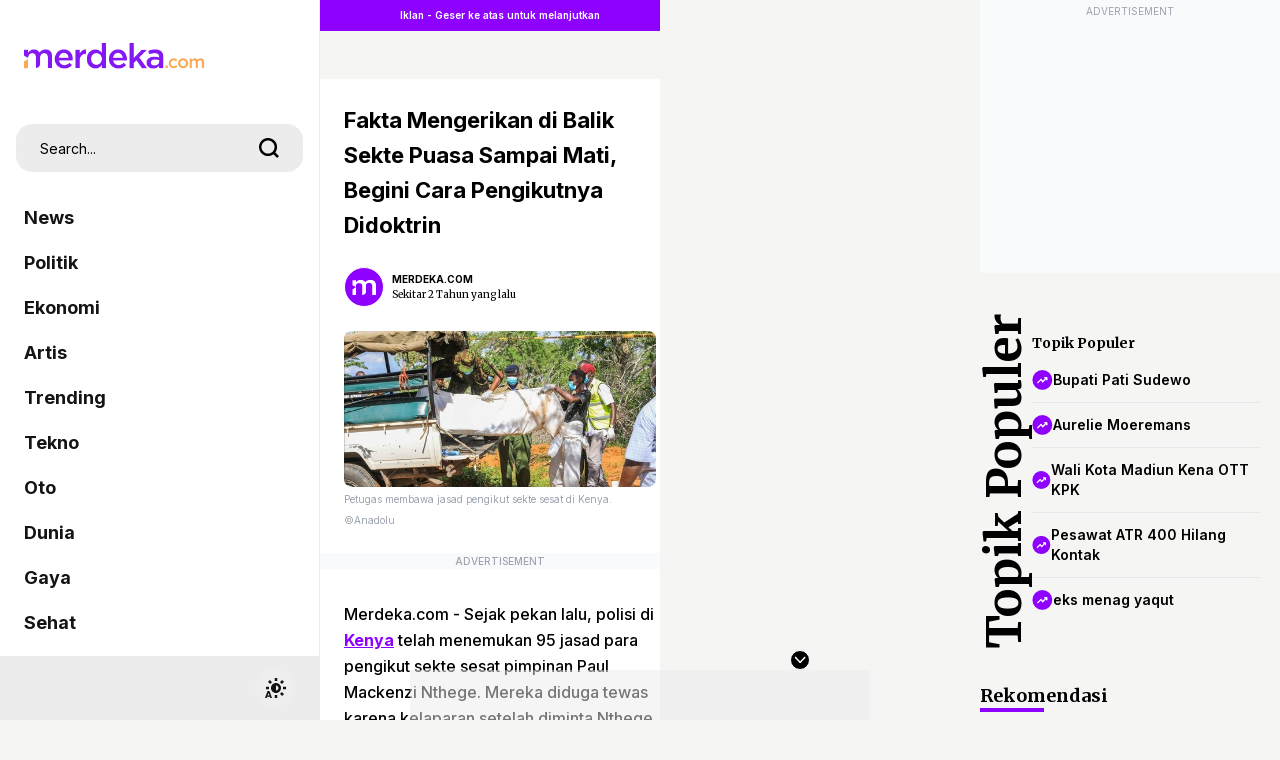

--- FILE ---
content_type: text/html; charset=UTF-8
request_url: https://www.merdeka.com/dunia/fakta-mengerikan-di-balik-sekte-puasa-sampai-mati-begini-cara-pengikutnya-didoktrin.html
body_size: 67637
content:
<!DOCTYPE html>
<html xmlns="https://www.w3.org/1999/xhtml" xml:lang="id" lang="id">
<head>
    <meta charset="utf-8">
    <title>Fakta Mengerikan di Balik Sekte Puasa Sampai Mati, Begini Cara Pengikutnya Didoktrin</title>
    <meta name="description" content="Sejak pekan lalu, polisi di Kenya telah menemukan 95 jasad para pengikut sekte sesat pimpinan Paul Mackenzi Nthege." />
    <meta name="keywords" content="Sejak, pekan, lalu,, polisi, di, Kenya, telah, menemukan, 95, jasad, para, pengikut, sekte, sesat, pimpinan, Paul, Mackenzi, Nthege." />
    <meta http-equiv="cache-control" content="public, no-transform" />
    <meta http-equiv="X-UA-Compatible" content="IE=edge,chrome=1" />
    <meta name="viewport" content="viewport-fit=cover, width=device-width, initial-scale=1.0, minimum-scale=1.0, maximum-scale=5.0, user-scalable=yes">
    <meta name="apple-mobile-web-app-capable" content="yes" />
    <meta name="robots" content="max-image-preview:large">
    <meta http-equiv="Permissions-Policy" content="interest-cohort=()">
    
    <link rel="amphtml" href="https://www.merdeka.com/amp/dunia/fakta-mengerikan-di-balik-sekte-puasa-sampai-mati-begini-cara-pengikutnya-didoktrin.html" /><meta name="robots" content="max-image-preview:large">
<meta name="robots" content="index, follow">
<meta content="index,follow" name="googlebot">
<meta content="index,follow" name="googlebot-news">
<meta name="rating" content="{meta_rating}">
<meta property="article:published_time" content="{publish_date}">
<meta property="article:modified_time" content="{meta_modified_time}">
<meta property="og:updated_time" content="{meta_updated_time}">
<meta http-equiv="last-modified" content="{meta_last_modified}" />
<meta property="og:title" content="Fakta Mengerikan di Balik Sekte Puasa Sampai Mati, Begini Cara Pengikutnya Didoktrin | merdeka.com" />
<meta property="og:type" content="article" />
<meta property="og:url" content="https://www.merdeka.com/dunia/fakta-mengerikan-di-balik-sekte-puasa-sampai-mati-begini-cara-pengikutnya-didoktrin.html" />
<meta property="og:site_name" content="merdeka.com" />
<meta property="og:description" content="Sejak pekan lalu, polisi di Kenya telah menemukan 95 jasad para pengikut sekte sesat pimpinan Paul Mackenzi Nthege.,Be Smart,Kenya,Aliran Sesat" />
<meta property="og:image" content="https://cdns.klimg.com/merdeka.com/i/w/news/2023/04/27/1545431/540x270/fakta-mengerikan-di-balik-sekte-puasa-sampai-mati-begini-cara-pengikutnya-didoktrin.jpg" />
<meta property="fb:app_id" content="256994406083489" />
<meta property="fb:admins" content="1560920678" />
<meta property="fb:pages" content="324658284241923" />
<meta name="twitter:title" content="Fakta Mengerikan di Balik Sekte Puasa Sampai Mati, Begini Cara Pengikutnya Didoktrin | merdeka.com">
<meta name="twitter:image" content="https://cdns.klimg.com/merdeka.com/i/w/news/2023/04/27/1545431/540x270/fakta-mengerikan-di-balik-sekte-puasa-sampai-mati-begini-cara-pengikutnya-didoktrin.jpg">
<meta name="twitter:card" content="summary">
<meta name="twitter:site" content="@merdekadotcom">
<meta name="twitter:creator" content="@merdekadotcom">
<meta name="twitter:description" content="Sejak pekan lalu, polisi di Kenya telah menemukan 95 jasad para pengikut sekte sesat pimpinan Paul Mackenzi Nthege.,Be Smart,Kenya,Aliran Sesat">
<meta name="twitter:domain" content="merdeka.com">
<link rel="alternate" type="application/rss+xml" href="https://www.merdeka.com/rss/dunia">

<link rel="preconnect" href="https://via.placeholder.com/" crossorigin="anonymous">
<link rel="icon" href="https://cdns.klimg.com/merdeka.com/media/i/a/mdk-favico.png">
<link rel="shortcut icon" href="https://cdns.klimg.com/merdeka.com/media/i/a/mdk-favico.png"><!-- Start of Google Knowledge Graph data -->
<script type="application/ld+json">
[
    {
        "@context": "http:\/\/schema.org",
        "@type": "NewsArticle",
        "headline": "Fakta Mengerikan di Balik Sekte Puasa Sampai Mati, Begini Cara Pengikutnya Didoktrin | merdeka.com | Merdeka.com",
        "image": [
            "https:\/\/cdns.klimg.com\/merdeka.com\/i\/w\/news\/2023\/04\/27\/1545431\/540x270\/fakta-mengerikan-di-balik-sekte-puasa-sampai-mati-begini-cara-pengikutnya-didoktrin.jpg"
        ],
        "datePublished": "2023-04-28T07:28:00+07:00",
        "dateModified": "2023-04-28T09:46:24+07:00",
        "author": [
            {
                "@type": "Person",
                "name": "Pandasurya Wijaya",
                "url": ""
            }
        ]
    },
    {
        "@context": "http:\/\/schema.org",
        "@type": "BreadcrumbList",
        "itemListElement": [
            {
                "@type": "ListItem",
                "position": 1,
                "item": {
                    "@id": "https:\/\/www.merdeka.com\/",
                    "name": "HOME"
                }
            },
            {
                "@type": "ListItem",
                "position": 2,
                "item": {
                    "@id": "https:\/\/www.merdeka.com\/dunia",
                    "name": "dunia"
                }
            }
        ]
    }
]
</script>
<!-- End of Google Knowledge Graph data --><meta name="theme-color" content="#8318F5"/>
<link rel="manifest" href="/manifest.json?v=2">
<!-- PWA -->
<script type="text/javascript">
    class MDKPWA{
        constructor(){
            this.init();
        }

        async init(){
            this.worker = {};
            this.registerWorker();
        }

        async registerWorker(){
            if(typeof navigator !== 'object' || typeof navigator.serviceWorker !== 'object' || typeof navigator.serviceWorker.register !== 'function'){
                console.warn('[ServiceWorker]','ServiceWorker unavailable!');
                return;
            }
            try {
                this.worker = navigator.serviceWorker;
                await this.worker.register('/mdkserviceworkermobilev8.js');
            } catch (error) {
                console.warn('ServiceWorker registration failed!',error);
            }
        }
    }

    window.addEventListener('load', function(){
        if(!window.kly){return;}
        window.kly.pwa = new MDKPWA();
    });
</script>
<!-- Endof PWA --><script type="text/javascript">
function getCookie(cname){
	var name=cname+"=";
	var ca=document.cookie.split(';');
	for(var i=0;i<ca.length;i++){
		var c=ca[i];while(c.charAt(0)==' ')c=c.substring(1);if(c.indexOf(name)==0)return c.substring(name.length,c.length);
	}
	return"";
}
</script>
<script type="text/javascript">
	window.kly = {};
    window.kly.env = "production";
    window.kly.baseAssetsUrl = "";
    window.kly.gtm = {
        "articleId": "1545431",
        "articleTitle": "Fakta Mengerikan di Balik Sekte Puasa Sampai Mati, Begini Cara Pengikutnya Didoktrin",
        "category": "article",
        "editors": "Pandasurya Wijaya",
        "editorialType": "editorial",
        "embedVideo": "no",
        "pageTitle": "Fakta Mengerikan di Balik Sekte Puasa Sampai Mati, Begini Cara Pengikutnya Didoktrin | merdeka.com",
        "publicationDate": "2023-04-28",
        "publicationTime": "07:28:00",
        "subCategory": "dunia",
        "subSubCategory": "dunia",
		"subsubSubCategory":"",
        "tag": "Be Smart, Kenya, Aliran Sesat",
        "authors": {
            "type": "author",
            "names": "Hari Ariyanti"
        },
        "numberOfWords": "665",
        "enabled": true,
        "log": false,
        "imageCreation": false,
        "type": "feedText",
        "videos": "",
        "partner": "",
		"isSEO": false,
		"contibutors": "",
        "reporters": "Hari Ariyanti",
        "photographers": "merdeka.com",
        "brand": "",
        "pageParam":"1", 
		"new_exp":"paging_var1",
        "special_content_id": ""
    };
    window.kly.platform = "Mobile";
    window.kly.pageType = "ReadPage";
    window.kly.channel = {
        "name": "dunia",
        "full_slug": "dunia"
    };
    window.kly.category = {
        "name": "dunia",
        "full_slug": "dunia"
    };
    window.kly.article = {
        "id": "1545431",
        "title": "Fakta Mengerikan di Balik Sekte Puasa Sampai Mati, Begini Cara Pengikutnya Didoktrin",
        "type": "TextTypeArticle",
        "shortDescription": "Sejak pekan lalu, polisi di Kenya telah menemukan 95 jasad para pengikut sekte sesat pimpinan Paul Mackenzi Nthege.,Be Smart,Kenya,Aliran Sesat",
        "keywords": "Sejak, pekan, lalu,, polisi, di, Kenya, telah, menemukan, 95, jasad, para, pengikut, sekte, sesat, pimpinan, Paul, Mackenzi, Nthege.,be,smart,kenya,aliran,sesat",
        "isAdvertorial": false,
        "isMultipage": true,
        "isAdultContent": false,
        "verifyAge": false,
        "publishDate": "2023-04-28 07:28:00"
    };
    window.kly.gtm.totalFeedItem = 1;
    window.kly.multiplePageCount = 3;
    window.kly.site = "Merdeka";
    window.kly.related_system = "information-trending,information-timeless,tag";
    window.kly.gtm.audience = "";
    window.kly.nextPagingMethod = 'POST';
    window.kly.nextPagingURL = 'https://www.merdeka.com/dunia/fakta-mengerikan-di-balik-sekte-puasa-sampai-mati-begini-cara-pengikutnya-didoktrin/index'
    window.kly.nextPagingParams= "[base64]";
    window.kly.currentPageNumber = "1";

    window.kly.visitor = {
        "publicationDate": "2023-04-28",
        "publicationTime": "07:28:00",
        "tag": ["Be Smart","Kenya","Aliran Sesat"],
        "subCategory": "dunia",
        "subSubCategory": "nasional",
        "type": "TextTypeArticle",
        "pageType": "ReadPage",
        "platform": "Mobile",
        "audience": [],
        "age": getCookie('liputan6_id_age'),
        "gender": getCookie('liputan6_id_gender'),
        "title": "Fakta Mengerikan di Balik Sekte Puasa Sampai Mati, Begini Cara Pengikutnya Didoktrin",
        "site": "Merdeka",
    }
    
</script><!-- Google Tag Manager -->
<script>(function(w,d,s,l,i){w[l]=w[l]||[];w[l].push({'gtm.start':
new Date().getTime(),event:'gtm.js'});var f=d.getElementsByTagName(s)[0],
j=d.createElement(s),dl=l!='dataLayer'?'&l='+l:'';j.async=true;j.src=
'https://www.googletagmanager.com/gtm.js?id='+i+dl;f.parentNode.insertBefore(j,f);
})(window,document,'script','dataLayer','GTM-N7X242H');</script>
<!-- End Google Tag Manager -->
    
    <!--<link rel="shortcut icon" href="https://cdns.klimg.com/merdeka.com/media/i/a/mdk-favico.png" />-->
    <link rel="canonical" href="https://www.merdeka.com/dunia/fakta-mengerikan-di-balik-sekte-puasa-sampai-mati-begini-cara-pengikutnya-didoktrin.html" />

    <link rel="preconnect" href="https://cdns.klimg.com" />
    <!-- <link rel="preconnect" href="https://via.placeholder.com/" crossorigin="anonymous"> -->
    <!-- <link rel="preconnect" href="https://fonts.googleapis.com"> -->
    <!-- <link rel="preconnect" href="https://fonts.gstatic.com" crossorigin> -->
    <!-- <link rel="preload" href="https://cdns.klimg.com/maverick-prod/static/build/frontend/assets/webfonts.b32d4ad4.css" as="style" onload="this.onload=null;this.rel='stylesheet'"> -->
    <!-- <noscript><link rel="stylesheet" href="https://cdns.klimg.com/maverick-prod/static/build/frontend/assets/webfonts.b32d4ad4.css"></noscript> -->
    
    <!-- main css inline -->
    <style>*,:before,:after{box-sizing:border-box;border-width:0;border-style:solid;border-color:#e5e7eb}:before,:after{--tw-content: ""}html{line-height:1.5;-webkit-text-size-adjust:100%;-moz-tab-size:4;-o-tab-size:4;tab-size:4;font-family:ui-sans-serif,system-ui,-apple-system,BlinkMacSystemFont,Segoe UI,Roboto,Helvetica Neue,Arial,Noto Sans,sans-serif,"Apple Color Emoji","Segoe UI Emoji",Segoe UI Symbol,"Noto Color Emoji";font-feature-settings:normal}body{margin:0;line-height:inherit}hr{height:0;color:inherit;border-top-width:1px}abbr:where([title]){-webkit-text-decoration:underline dotted;text-decoration:underline dotted}h1,h2,h3,h4,h5,h6{font-size:inherit;font-weight:inherit}a{color:inherit;text-decoration:inherit}b,strong{font-weight:bolder}code,kbd,samp,pre{font-family:ui-monospace,SFMono-Regular,Menlo,Monaco,Consolas,Liberation Mono,Courier New,monospace;font-size:1em}small{font-size:80%}sub,sup{font-size:75%;line-height:0;position:relative;vertical-align:baseline}sub{bottom:-.25em}sup{top:-.5em}table{text-indent:0;border-color:inherit;border-collapse:collapse}button,input,optgroup,select,textarea{font-family:inherit;font-size:100%;font-weight:inherit;line-height:inherit;color:inherit;margin:0;padding:0}button,select{text-transform:none}button,[type=button],[type=reset],[type=submit]{-webkit-appearance:button;background-color:transparent;background-image:none}:-moz-focusring{outline:auto}:-moz-ui-invalid{box-shadow:none}progress{vertical-align:baseline}::-webkit-inner-spin-button,::-webkit-outer-spin-button{height:auto}[type=search]{-webkit-appearance:textfield;outline-offset:-2px}::-webkit-search-decoration{-webkit-appearance:none}::-webkit-file-upload-button{-webkit-appearance:button;font:inherit}summary{display:list-item}blockquote,dl,dd,h1,h2,h3,h4,h5,h6,hr,figure,p,pre{margin:0}fieldset{margin:0;padding:0}legend{padding:0}ol,ul,menu{list-style:none;margin:0;padding:0}textarea{resize:vertical}input::-moz-placeholder,textarea::-moz-placeholder{opacity:1;color:#9ca3af}input::placeholder,textarea::placeholder{opacity:1;color:#9ca3af}button,[role=button]{cursor:pointer}:disabled{cursor:default}img,svg,video,canvas,audio,iframe,embed,object{display:block;vertical-align:middle}img,video{max-width:100%;height:auto}[hidden]{display:none}*,:before,:after{--tw-border-spacing-x: 0;--tw-border-spacing-y: 0;--tw-translate-x: 0;--tw-translate-y: 0;--tw-rotate: 0;--tw-skew-x: 0;--tw-skew-y: 0;--tw-scale-x: 1;--tw-scale-y: 1;--tw-pan-x: ;--tw-pan-y: ;--tw-pinch-zoom: ;--tw-scroll-snap-strictness: proximity;--tw-ordinal: ;--tw-slashed-zero: ;--tw-numeric-figure: ;--tw-numeric-spacing: ;--tw-numeric-fraction: ;--tw-ring-inset: ;--tw-ring-offset-width: 0px;--tw-ring-offset-color: #fff;--tw-ring-color: rgb(59 130 246 / .5);--tw-ring-offset-shadow: 0 0 #0000;--tw-ring-shadow: 0 0 #0000;--tw-shadow: 0 0 #0000;--tw-shadow-colored: 0 0 #0000;--tw-blur: ;--tw-brightness: ;--tw-contrast: ;--tw-grayscale: ;--tw-hue-rotate: ;--tw-invert: ;--tw-saturate: ;--tw-sepia: ;--tw-drop-shadow: ;--tw-backdrop-blur: ;--tw-backdrop-brightness: ;--tw-backdrop-contrast: ;--tw-backdrop-grayscale: ;--tw-backdrop-hue-rotate: ;--tw-backdrop-invert: ;--tw-backdrop-opacity: ;--tw-backdrop-saturate: ;--tw-backdrop-sepia: }::backdrop{--tw-border-spacing-x: 0;--tw-border-spacing-y: 0;--tw-translate-x: 0;--tw-translate-y: 0;--tw-rotate: 0;--tw-skew-x: 0;--tw-skew-y: 0;--tw-scale-x: 1;--tw-scale-y: 1;--tw-pan-x: ;--tw-pan-y: ;--tw-pinch-zoom: ;--tw-scroll-snap-strictness: proximity;--tw-ordinal: ;--tw-slashed-zero: ;--tw-numeric-figure: ;--tw-numeric-spacing: ;--tw-numeric-fraction: ;--tw-ring-inset: ;--tw-ring-offset-width: 0px;--tw-ring-offset-color: #fff;--tw-ring-color: rgb(59 130 246 / .5);--tw-ring-offset-shadow: 0 0 #0000;--tw-ring-shadow: 0 0 #0000;--tw-shadow: 0 0 #0000;--tw-shadow-colored: 0 0 #0000;--tw-blur: ;--tw-brightness: ;--tw-contrast: ;--tw-grayscale: ;--tw-hue-rotate: ;--tw-invert: ;--tw-saturate: ;--tw-sepia: ;--tw-drop-shadow: ;--tw-backdrop-blur: ;--tw-backdrop-brightness: ;--tw-backdrop-contrast: ;--tw-backdrop-grayscale: ;--tw-backdrop-hue-rotate: ;--tw-backdrop-invert: ;--tw-backdrop-opacity: ;--tw-backdrop-saturate: ;--tw-backdrop-sepia: }.container{width:100%}@media (min-width: 640px){.container{max-width:640px}}@media (min-width: 768px){.container{max-width:768px}}@media (min-width: 1024px){.container{max-width:1024px}}@media (min-width: 1280px){.container{max-width:1280px}}@media (min-width: 1536px){.container{max-width:1536px}}.sr-only{position:absolute;width:1px;height:1px;padding:0;margin:-1px;overflow:hidden;clip:rect(0,0,0,0);white-space:nowrap;border-width:0}.pointer-events-none{pointer-events:none}.pointer-events-auto{pointer-events:auto}.visible{visibility:visible}.collapse{visibility:collapse}.static{position:static}.fixed{position:fixed}.absolute{position:absolute}.relative{position:relative}.sticky{position:sticky}.inset-0{top:0px;right:0px;bottom:0px;left:0px}.-inset-x-px{left:-1px;right:-1px}.inset-x-0{left:0px;right:0px}.inset-x-6{left:1.5rem;right:1.5rem}.inset-y-0{top:0px;bottom:0px}.-bottom-0{bottom:-0px}.-bottom-0\.5{bottom:-.125rem}.-bottom-1{bottom:-.25rem}.-bottom-20{bottom:-5rem}.-bottom-7{bottom:-1.75rem}.-bottom-8{bottom:-2rem}.-bottom-px{bottom:-1px}.-left-10{left:-2.5rem}.-left-20{left:-5rem}.-left-28{left:-7rem}.-left-48{left:-12rem}.-left-5{left:-1.25rem}.-left-6{left:-1.5rem}.-left-8{left:-2rem}.-right-1{right:-.25rem}.-right-10{right:-2.5rem}.-right-2{right:-.5rem}.-right-4{right:-1rem}.-right-5{right:-1.25rem}.-right-6{right:-1.5rem}.-top-1{top:-.25rem}.-top-16{top:-4rem}.-top-2{top:-.5rem}.-top-4{top:-1rem}.-top-5{top:-1.25rem}.bottom-0{bottom:0px}.bottom-1{bottom:.25rem}.bottom-1\/2{bottom:50%}.bottom-10{bottom:2.5rem}.bottom-12{bottom:3rem}.bottom-14{bottom:3.5rem}.bottom-16{bottom:4rem}.bottom-2{bottom:.5rem}.bottom-20{bottom:5rem}.bottom-28{bottom:7rem}.bottom-3{bottom:.75rem}.bottom-32{bottom:8rem}.bottom-4{bottom:1rem}.bottom-6{bottom:1.5rem}.bottom-8{bottom:2rem}.bottom-96{bottom:24rem}.bottom-auto{bottom:auto}.bottom-full{bottom:100%}.left-0{left:0px}.left-1{left:.25rem}.left-1\/2{left:50%}.left-2{left:.5rem}.left-4{left:1rem}.left-5{left:1.25rem}.left-6{left:1.5rem}.right-0{right:0px}.right-1{right:.25rem}.right-14{right:3.5rem}.right-2{right:.5rem}.right-3{right:.75rem}.right-4{right:1rem}.right-5{right:1.25rem}.right-6{right:1.5rem}.right-8{right:2rem}.right-auto{right:auto}.top-0{top:0px}.top-1{top:.25rem}.top-1\/2{top:50%}.top-12{top:3rem}.top-14{top:3.5rem}.top-16{top:4rem}.top-2{top:.5rem}.top-20{top:5rem}.top-24{top:6rem}.top-3{top:.75rem}.top-32{top:8rem}.top-4{top:1rem}.top-40{top:10rem}.top-5{top:1.25rem}.top-6{top:1.5rem}.top-8{top:2rem}.top-full{top:100%}.isolate{isolation:isolate}.-z-10{z-index:-10}.z-0{z-index:0}.z-10{z-index:10}.z-20{z-index:20}.z-30{z-index:30}.z-40{z-index:40}.z-50{z-index:50}.z-\[100\]{z-index:100}.z-\[999\]{z-index:999}.order-1{order:1}.order-2{order:2}.order-3{order:3}.order-4{order:4}.col-auto{grid-column:auto}.-m-1{margin:-.25rem}.-m-10{margin:-2.5rem}.-m-11{margin:-2.75rem}.-m-12{margin:-3rem}.-m-14{margin:-3.5rem}.-m-16{margin:-4rem}.-m-2{margin:-.5rem}.-m-20{margin:-5rem}.-m-3{margin:-.75rem}.-m-4{margin:-1rem}.-m-5{margin:-1.25rem}.-m-6{margin:-1.5rem}.-m-7{margin:-1.75rem}.-m-8{margin:-2rem}.-m-9{margin:-2.25rem}.m-0{margin:0}.m-1{margin:.25rem}.m-10{margin:2.5rem}.m-11{margin:2.75rem}.m-12{margin:3rem}.m-14{margin:3.5rem}.m-16{margin:4rem}.m-2{margin:.5rem}.m-20{margin:5rem}.m-3{margin:.75rem}.m-4{margin:1rem}.m-5{margin:1.25rem}.m-6{margin:1.5rem}.m-7{margin:1.75rem}.m-8{margin:2rem}.m-9{margin:2.25rem}.m-auto{margin:auto}.-mx-1{margin-left:-.25rem;margin-right:-.25rem}.-mx-1\.5{margin-left:-.375rem;margin-right:-.375rem}.-mx-10{margin-left:-2.5rem;margin-right:-2.5rem}.-mx-11{margin-left:-2.75rem;margin-right:-2.75rem}.-mx-12{margin-left:-3rem;margin-right:-3rem}.-mx-14{margin-left:-3.5rem;margin-right:-3.5rem}.-mx-16{margin-left:-4rem;margin-right:-4rem}.-mx-2{margin-left:-.5rem;margin-right:-.5rem}.-mx-20{margin-left:-5rem;margin-right:-5rem}.-mx-3{margin-left:-.75rem;margin-right:-.75rem}.-mx-4{margin-left:-1rem;margin-right:-1rem}.-mx-5{margin-left:-1.25rem;margin-right:-1.25rem}.-mx-6{margin-left:-1.5rem;margin-right:-1.5rem}.-mx-7{margin-left:-1.75rem;margin-right:-1.75rem}.-mx-8{margin-left:-2rem;margin-right:-2rem}.-mx-9{margin-left:-2.25rem;margin-right:-2.25rem}.-my-1{margin-top:-.25rem;margin-bottom:-.25rem}.-my-10{margin-top:-2.5rem;margin-bottom:-2.5rem}.-my-11{margin-top:-2.75rem;margin-bottom:-2.75rem}.-my-12{margin-top:-3rem;margin-bottom:-3rem}.-my-14{margin-top:-3.5rem;margin-bottom:-3.5rem}.-my-16{margin-top:-4rem;margin-bottom:-4rem}.-my-2{margin-top:-.5rem;margin-bottom:-.5rem}.-my-20{margin-top:-5rem;margin-bottom:-5rem}.-my-3{margin-top:-.75rem;margin-bottom:-.75rem}.-my-4{margin-top:-1rem;margin-bottom:-1rem}.-my-5{margin-top:-1.25rem;margin-bottom:-1.25rem}.-my-6{margin-top:-1.5rem;margin-bottom:-1.5rem}.-my-7{margin-top:-1.75rem;margin-bottom:-1.75rem}.-my-8{margin-top:-2rem;margin-bottom:-2rem}.-my-9{margin-top:-2.25rem;margin-bottom:-2.25rem}.mx-0{margin-left:0;margin-right:0}.mx-1{margin-left:.25rem;margin-right:.25rem}.mx-10{margin-left:2.5rem;margin-right:2.5rem}.mx-11{margin-left:2.75rem;margin-right:2.75rem}.mx-12{margin-left:3rem;margin-right:3rem}.mx-14{margin-left:3.5rem;margin-right:3.5rem}.mx-16{margin-left:4rem;margin-right:4rem}.mx-2{margin-left:.5rem;margin-right:.5rem}.mx-20{margin-left:5rem;margin-right:5rem}.mx-3{margin-left:.75rem;margin-right:.75rem}.mx-4{margin-left:1rem;margin-right:1rem}.mx-5{margin-left:1.25rem;margin-right:1.25rem}.mx-6{margin-left:1.5rem;margin-right:1.5rem}.mx-7{margin-left:1.75rem;margin-right:1.75rem}.mx-8{margin-left:2rem;margin-right:2rem}.mx-9{margin-left:2.25rem;margin-right:2.25rem}.mx-auto{margin-left:auto;margin-right:auto}.my-0{margin-top:0;margin-bottom:0}.my-1{margin-top:.25rem;margin-bottom:.25rem}.my-10{margin-top:2.5rem;margin-bottom:2.5rem}.my-11{margin-top:2.75rem;margin-bottom:2.75rem}.my-12{margin-top:3rem;margin-bottom:3rem}.my-14{margin-top:3.5rem;margin-bottom:3.5rem}.my-16{margin-top:4rem;margin-bottom:4rem}.my-2{margin-top:.5rem;margin-bottom:.5rem}.my-20{margin-top:5rem;margin-bottom:5rem}.my-3{margin-top:.75rem;margin-bottom:.75rem}.my-4{margin-top:1rem;margin-bottom:1rem}.my-5{margin-top:1.25rem;margin-bottom:1.25rem}.my-6{margin-top:1.5rem;margin-bottom:1.5rem}.my-7{margin-top:1.75rem;margin-bottom:1.75rem}.my-8{margin-top:2rem;margin-bottom:2rem}.my-9{margin-top:2.25rem;margin-bottom:2.25rem}.my-auto{margin-top:auto;margin-bottom:auto}.-mb-1{margin-bottom:-.25rem}.-mb-10{margin-bottom:-2.5rem}.-mb-11{margin-bottom:-2.75rem}.-mb-12{margin-bottom:-3rem}.-mb-14{margin-bottom:-3.5rem}.-mb-16{margin-bottom:-4rem}.-mb-2{margin-bottom:-.5rem}.-mb-20{margin-bottom:-5rem}.-mb-3{margin-bottom:-.75rem}.-mb-4{margin-bottom:-1rem}.-mb-5{margin-bottom:-1.25rem}.-mb-6{margin-bottom:-1.5rem}.-mb-7{margin-bottom:-1.75rem}.-mb-8{margin-bottom:-2rem}.-mb-9{margin-bottom:-2.25rem}.-ml-1{margin-left:-.25rem}.-ml-10{margin-left:-2.5rem}.-ml-11{margin-left:-2.75rem}.-ml-12{margin-left:-3rem}.-ml-14{margin-left:-3.5rem}.-ml-16{margin-left:-4rem}.-ml-2{margin-left:-.5rem}.-ml-20{margin-left:-5rem}.-ml-3{margin-left:-.75rem}.-ml-4{margin-left:-1rem}.-ml-5{margin-left:-1.25rem}.-ml-6{margin-left:-1.5rem}.-ml-7{margin-left:-1.75rem}.-ml-8{margin-left:-2rem}.-ml-9{margin-left:-2.25rem}.-mr-1{margin-right:-.25rem}.-mr-10{margin-right:-2.5rem}.-mr-11{margin-right:-2.75rem}.-mr-12{margin-right:-3rem}.-mr-14{margin-right:-3.5rem}.-mr-16{margin-right:-4rem}.-mr-2{margin-right:-.5rem}.-mr-20{margin-right:-5rem}.-mr-3{margin-right:-.75rem}.-mr-4{margin-right:-1rem}.-mr-5{margin-right:-1.25rem}.-mr-6{margin-right:-1.5rem}.-mr-7{margin-right:-1.75rem}.-mr-8{margin-right:-2rem}.-mr-9{margin-right:-2.25rem}.-mt-1{margin-top:-.25rem}.-mt-10{margin-top:-2.5rem}.-mt-11{margin-top:-2.75rem}.-mt-12{margin-top:-3rem}.-mt-14{margin-top:-3.5rem}.-mt-16{margin-top:-4rem}.-mt-2{margin-top:-.5rem}.-mt-20{margin-top:-5rem}.-mt-3{margin-top:-.75rem}.-mt-4{margin-top:-1rem}.-mt-5{margin-top:-1.25rem}.-mt-6{margin-top:-1.5rem}.-mt-7{margin-top:-1.75rem}.-mt-8{margin-top:-2rem}.-mt-9{margin-top:-2.25rem}.mb-0{margin-bottom:0}.mb-1{margin-bottom:.25rem}.mb-10{margin-bottom:2.5rem}.mb-11{margin-bottom:2.75rem}.mb-12{margin-bottom:3rem}.mb-14{margin-bottom:3.5rem}.mb-16{margin-bottom:4rem}.mb-2{margin-bottom:.5rem}.mb-2\.5{margin-bottom:.625rem}.mb-20{margin-bottom:5rem}.mb-3{margin-bottom:.75rem}.mb-4{margin-bottom:1rem}.mb-5{margin-bottom:1.25rem}.mb-6{margin-bottom:1.5rem}.mb-7{margin-bottom:1.75rem}.mb-8{margin-bottom:2rem}.mb-9{margin-bottom:2.25rem}.ml-1{margin-left:.25rem}.ml-10{margin-left:2.5rem}.ml-11{margin-left:2.75rem}.ml-12{margin-left:3rem}.ml-14{margin-left:3.5rem}.ml-16{margin-left:4rem}.ml-2{margin-left:.5rem}.ml-20{margin-left:5rem}.ml-3{margin-left:.75rem}.ml-4{margin-left:1rem}.ml-5{margin-left:1.25rem}.ml-6{margin-left:1.5rem}.ml-7{margin-left:1.75rem}.ml-8{margin-left:2rem}.ml-9{margin-left:2.25rem}.ml-auto{margin-left:auto}.mr-1{margin-right:.25rem}.mr-10{margin-right:2.5rem}.mr-11{margin-right:2.75rem}.mr-12{margin-right:3rem}.mr-14{margin-right:3.5rem}.mr-16{margin-right:4rem}.mr-2{margin-right:.5rem}.mr-20{margin-right:5rem}.mr-3{margin-right:.75rem}.mr-4{margin-right:1rem}.mr-5{margin-right:1.25rem}.mr-6{margin-right:1.5rem}.mr-7{margin-right:1.75rem}.mr-8{margin-right:2rem}.mr-9{margin-right:2.25rem}.mt-0{margin-top:0}.mt-1{margin-top:.25rem}.mt-10{margin-top:2.5rem}.mt-11{margin-top:2.75rem}.mt-12{margin-top:3rem}.mt-14{margin-top:3.5rem}.mt-16{margin-top:4rem}.mt-2{margin-top:.5rem}.mt-20{margin-top:5rem}.mt-24{margin-top:6rem}.mt-3{margin-top:.75rem}.mt-4{margin-top:1rem}.mt-5{margin-top:1.25rem}.mt-6{margin-top:1.5rem}.mt-7{margin-top:1.75rem}.mt-8{margin-top:2rem}.mt-9{margin-top:2.25rem}.block{display:block}.inline-block{display:inline-block}.flex{display:flex}.inline-flex{display:inline-flex}.table{display:table}.table-cell{display:table-cell}.grid{display:grid}.contents{display:contents}.hidden{display:none}.aspect-\[2\/1\]{aspect-ratio:2/1}.aspect-\[250\/750\]{aspect-ratio:250/750}.aspect-\[340\/570\]{aspect-ratio:340/570}.aspect-\[48\/53\]{aspect-ratio:48/53}.aspect-\[48\/64\]{aspect-ratio:48/64}.aspect-\[9\/16\]{aspect-ratio:9/16}.aspect-\[980\/250\]{aspect-ratio:980/250}.aspect-\[980\/50\]{aspect-ratio:980/50}.aspect-square{aspect-ratio:1 / 1}.aspect-video{aspect-ratio:16 / 9}.h-0{height:0px}.h-1{height:.25rem}.h-1\/2{height:50%}.h-1\/3{height:33.333333%}.h-10{height:2.5rem}.h-12{height:3rem}.h-14{height:3.5rem}.h-16{height:4rem}.h-24{height:6rem}.h-28{height:7rem}.h-32{height:8rem}.h-4{height:1rem}.h-40{height:10rem}.h-48{height:12rem}.h-5{height:1.25rem}.h-52{height:13rem}.h-6{height:1.5rem}.h-7{height:1.75rem}.h-72{height:18rem}.h-8{height:2rem}.h-80{height:20rem}.h-9{height:2.25rem}.h-96{height:24rem}.h-auto{height:auto}.h-fit{height:-moz-fit-content;height:fit-content}.h-full{height:100%}.h-screen{height:100vh}.max-h-0{max-height:0px}.max-h-80{max-height:20rem}.max-h-96{max-height:24rem}.max-h-full{max-height:100%}.min-h-\[200px\]{min-height:200px}.min-h-\[250px\]{min-height:250px}.min-h-\[600px\]{min-height:600px}.min-h-full{min-height:100%}.min-h-screen{min-height:100vh}.w-0{width:0px}.w-1{width:.25rem}.w-1\/2{width:50%}.w-1\/4{width:25%}.w-1\/5{width:20%}.w-10{width:2.5rem}.w-11{width:2.75rem}.w-12{width:3rem}.w-14{width:3.5rem}.w-16{width:4rem}.w-2\/4{width:50%}.w-20{width:5rem}.w-24{width:6rem}.w-3{width:.75rem}.w-32{width:8rem}.w-36{width:9rem}.w-4{width:1rem}.w-44{width:11rem}.w-5{width:1.25rem}.w-52{width:13rem}.w-56{width:14rem}.w-6{width:1.5rem}.w-64{width:16rem}.w-7{width:1.75rem}.w-72{width:18rem}.w-8{width:2rem}.w-80{width:20rem}.w-9{width:2.25rem}.w-96{width:24rem}.w-\[100px\]{width:100px}.w-\[213px\]{width:213px}.w-\[300px\]{width:300px}.w-\[44px\]{width:44px}.w-auto{width:auto}.w-fit{width:-moz-fit-content;width:fit-content}.w-full{width:100%}.w-max{width:-moz-max-content;width:max-content}.max-w-0{max-width:0rem}.max-w-\[980px\]{max-width:980px}.max-w-full{max-width:100%}.max-w-lg{max-width:32rem}.max-w-md{max-width:28rem}.max-w-screen-lg{max-width:1024px}.max-w-screen-md{max-width:768px}.max-w-screen-sm{max-width:640px}.max-w-screen-xl{max-width:1280px}.max-w-sm{max-width:24rem}.max-w-xl{max-width:36rem}.max-w-xs{max-width:20rem}.flex-1{flex:1 1 0%}.flex-auto{flex:1 1 auto}.flex-initial{flex:0 1 auto}.flex-none{flex:none}.shrink{flex-shrink:1}.shrink-0{flex-shrink:0}.flex-grow{flex-grow:1}.flex-grow-0{flex-grow:0}.origin-bottom-right{transform-origin:bottom right}.origin-center{transform-origin:center}.origin-left{transform-origin:left}.origin-top-left{transform-origin:top left}.-translate-x-1\/2{--tw-translate-x: -50%;transform:translate(var(--tw-translate-x),var(--tw-translate-y)) rotate(var(--tw-rotate)) skew(var(--tw-skew-x)) skewY(var(--tw-skew-y)) scaleX(var(--tw-scale-x)) scaleY(var(--tw-scale-y))}.-translate-x-2{--tw-translate-x: -.5rem;transform:translate(var(--tw-translate-x),var(--tw-translate-y)) rotate(var(--tw-rotate)) skew(var(--tw-skew-x)) skewY(var(--tw-skew-y)) scaleX(var(--tw-scale-x)) scaleY(var(--tw-scale-y))}.-translate-x-full{--tw-translate-x: -100%;transform:translate(var(--tw-translate-x),var(--tw-translate-y)) rotate(var(--tw-rotate)) skew(var(--tw-skew-x)) skewY(var(--tw-skew-y)) scaleX(var(--tw-scale-x)) scaleY(var(--tw-scale-y))}.-translate-y-1{--tw-translate-y: -.25rem;transform:translate(var(--tw-translate-x),var(--tw-translate-y)) rotate(var(--tw-rotate)) skew(var(--tw-skew-x)) skewY(var(--tw-skew-y)) scaleX(var(--tw-scale-x)) scaleY(var(--tw-scale-y))}.-translate-y-1\/2{--tw-translate-y: -50%;transform:translate(var(--tw-translate-x),var(--tw-translate-y)) rotate(var(--tw-rotate)) skew(var(--tw-skew-x)) skewY(var(--tw-skew-y)) scaleX(var(--tw-scale-x)) scaleY(var(--tw-scale-y))}.-translate-y-2{--tw-translate-y: -.5rem;transform:translate(var(--tw-translate-x),var(--tw-translate-y)) rotate(var(--tw-rotate)) skew(var(--tw-skew-x)) skewY(var(--tw-skew-y)) scaleX(var(--tw-scale-x)) scaleY(var(--tw-scale-y))}.-translate-y-3{--tw-translate-y: -.75rem;transform:translate(var(--tw-translate-x),var(--tw-translate-y)) rotate(var(--tw-rotate)) skew(var(--tw-skew-x)) skewY(var(--tw-skew-y)) scaleX(var(--tw-scale-x)) scaleY(var(--tw-scale-y))}.-translate-y-4{--tw-translate-y: -1rem;transform:translate(var(--tw-translate-x),var(--tw-translate-y)) rotate(var(--tw-rotate)) skew(var(--tw-skew-x)) skewY(var(--tw-skew-y)) scaleX(var(--tw-scale-x)) scaleY(var(--tw-scale-y))}.-translate-y-full{--tw-translate-y: -100%;transform:translate(var(--tw-translate-x),var(--tw-translate-y)) rotate(var(--tw-rotate)) skew(var(--tw-skew-x)) skewY(var(--tw-skew-y)) scaleX(var(--tw-scale-x)) scaleY(var(--tw-scale-y))}.translate-x-0{--tw-translate-x: 0px;transform:translate(var(--tw-translate-x),var(--tw-translate-y)) rotate(var(--tw-rotate)) skew(var(--tw-skew-x)) skewY(var(--tw-skew-y)) scaleX(var(--tw-scale-x)) scaleY(var(--tw-scale-y))}.translate-x-3{--tw-translate-x: .75rem;transform:translate(var(--tw-translate-x),var(--tw-translate-y)) rotate(var(--tw-rotate)) skew(var(--tw-skew-x)) skewY(var(--tw-skew-y)) scaleX(var(--tw-scale-x)) scaleY(var(--tw-scale-y))}.translate-x-full{--tw-translate-x: 100%;transform:translate(var(--tw-translate-x),var(--tw-translate-y)) rotate(var(--tw-rotate)) skew(var(--tw-skew-x)) skewY(var(--tw-skew-y)) scaleX(var(--tw-scale-x)) scaleY(var(--tw-scale-y))}.translate-y-0{--tw-translate-y: 0px;transform:translate(var(--tw-translate-x),var(--tw-translate-y)) rotate(var(--tw-rotate)) skew(var(--tw-skew-x)) skewY(var(--tw-skew-y)) scaleX(var(--tw-scale-x)) scaleY(var(--tw-scale-y))}.translate-y-1{--tw-translate-y: .25rem;transform:translate(var(--tw-translate-x),var(--tw-translate-y)) rotate(var(--tw-rotate)) skew(var(--tw-skew-x)) skewY(var(--tw-skew-y)) scaleX(var(--tw-scale-x)) scaleY(var(--tw-scale-y))}.translate-y-1\/2{--tw-translate-y: 50%;transform:translate(var(--tw-translate-x),var(--tw-translate-y)) rotate(var(--tw-rotate)) skew(var(--tw-skew-x)) skewY(var(--tw-skew-y)) scaleX(var(--tw-scale-x)) scaleY(var(--tw-scale-y))}.translate-y-2{--tw-translate-y: .5rem;transform:translate(var(--tw-translate-x),var(--tw-translate-y)) rotate(var(--tw-rotate)) skew(var(--tw-skew-x)) skewY(var(--tw-skew-y)) scaleX(var(--tw-scale-x)) scaleY(var(--tw-scale-y))}.translate-y-3{--tw-translate-y: .75rem;transform:translate(var(--tw-translate-x),var(--tw-translate-y)) rotate(var(--tw-rotate)) skew(var(--tw-skew-x)) skewY(var(--tw-skew-y)) scaleX(var(--tw-scale-x)) scaleY(var(--tw-scale-y))}.translate-y-4{--tw-translate-y: 1rem;transform:translate(var(--tw-translate-x),var(--tw-translate-y)) rotate(var(--tw-rotate)) skew(var(--tw-skew-x)) skewY(var(--tw-skew-y)) scaleX(var(--tw-scale-x)) scaleY(var(--tw-scale-y))}.translate-y-full{--tw-translate-y: 100%;transform:translate(var(--tw-translate-x),var(--tw-translate-y)) rotate(var(--tw-rotate)) skew(var(--tw-skew-x)) skewY(var(--tw-skew-y)) scaleX(var(--tw-scale-x)) scaleY(var(--tw-scale-y))}.rotate-180{--tw-rotate: 180deg;transform:translate(var(--tw-translate-x),var(--tw-translate-y)) rotate(var(--tw-rotate)) skew(var(--tw-skew-x)) skewY(var(--tw-skew-y)) scaleX(var(--tw-scale-x)) scaleY(var(--tw-scale-y))}.rotate-45{--tw-rotate: 45deg;transform:translate(var(--tw-translate-x),var(--tw-translate-y)) rotate(var(--tw-rotate)) skew(var(--tw-skew-x)) skewY(var(--tw-skew-y)) scaleX(var(--tw-scale-x)) scaleY(var(--tw-scale-y))}.transform{transform:translate(var(--tw-translate-x),var(--tw-translate-y)) rotate(var(--tw-rotate)) skew(var(--tw-skew-x)) skewY(var(--tw-skew-y)) scaleX(var(--tw-scale-x)) scaleY(var(--tw-scale-y))}.cursor-default{cursor:default}.cursor-pointer{cursor:pointer}.resize{resize:both}.snap-x{scroll-snap-type:x var(--tw-scroll-snap-strictness)}.snap-y{scroll-snap-type:y var(--tw-scroll-snap-strictness)}.snap-mandatory{--tw-scroll-snap-strictness: mandatory}.snap-start{scroll-snap-align:start}.snap-end{scroll-snap-align:end}.snap-center{scroll-snap-align:center}.snap-normal{scroll-snap-stop:normal}.snap-always{scroll-snap-stop:always}.scroll-mb-32{scroll-margin-bottom:8rem}.scroll-mb-6{scroll-margin-bottom:1.5rem}.list-disc{list-style-type:disc}.list-none{list-style-type:none}.appearance-none{-webkit-appearance:none;-moz-appearance:none;appearance:none}.grid-cols-2{grid-template-columns:repeat(2,minmax(0,1fr))}.grid-cols-3{grid-template-columns:repeat(3,minmax(0,1fr))}.grid-rows-2{grid-template-rows:repeat(2,minmax(0,1fr))}.flex-row{flex-direction:row}.flex-row-reverse{flex-direction:row-reverse}.flex-col{flex-direction:column}.flex-col-reverse{flex-direction:column-reverse}.flex-wrap{flex-wrap:wrap}.flex-wrap-reverse{flex-wrap:wrap-reverse}.flex-nowrap{flex-wrap:nowrap}.items-start{align-items:flex-start}.items-end{align-items:flex-end}.items-center{align-items:center}.items-baseline{align-items:baseline}.items-stretch{align-items:stretch}.justify-start{justify-content:flex-start}.justify-end{justify-content:flex-end}.justify-center{justify-content:center}.justify-between{justify-content:space-between}.justify-around{justify-content:space-around}.justify-evenly{justify-content:space-evenly}.justify-items-start{justify-items:start}.justify-items-end{justify-items:end}.justify-items-center{justify-items:center}.justify-items-stretch{justify-items:stretch}.gap-0{gap:0px}.gap-0\.5{gap:.125rem}.gap-1{gap:.25rem}.gap-2{gap:.5rem}.gap-2\.5{gap:.625rem}.gap-3{gap:.75rem}.gap-4{gap:1rem}.gap-6{gap:1.5rem}.gap-8{gap:2rem}.gap-x-1{-moz-column-gap:.25rem;column-gap:.25rem}.gap-x-2{-moz-column-gap:.5rem;column-gap:.5rem}.gap-x-3{-moz-column-gap:.75rem;column-gap:.75rem}.gap-x-4{-moz-column-gap:1rem;column-gap:1rem}.gap-x-5{-moz-column-gap:1.25rem;column-gap:1.25rem}.gap-x-8{-moz-column-gap:2rem;column-gap:2rem}.gap-y-1{row-gap:.25rem}.gap-y-2{row-gap:.5rem}.gap-y-2\.5{row-gap:.625rem}.gap-y-3{row-gap:.75rem}.gap-y-4{row-gap:1rem}.gap-y-8{row-gap:2rem}.-space-x-px>:not([hidden])~:not([hidden]){--tw-space-x-reverse: 0;margin-right:calc(-1px * var(--tw-space-x-reverse));margin-left:calc(-1px * calc(1 - var(--tw-space-x-reverse)))}.space-x-1>:not([hidden])~:not([hidden]){--tw-space-x-reverse: 0;margin-right:calc(.25rem * var(--tw-space-x-reverse));margin-left:calc(.25rem * calc(1 - var(--tw-space-x-reverse)))}.space-x-2>:not([hidden])~:not([hidden]){--tw-space-x-reverse: 0;margin-right:calc(.5rem * var(--tw-space-x-reverse));margin-left:calc(.5rem * calc(1 - var(--tw-space-x-reverse)))}.space-x-3>:not([hidden])~:not([hidden]){--tw-space-x-reverse: 0;margin-right:calc(.75rem * var(--tw-space-x-reverse));margin-left:calc(.75rem * calc(1 - var(--tw-space-x-reverse)))}.space-x-4>:not([hidden])~:not([hidden]){--tw-space-x-reverse: 0;margin-right:calc(1rem * var(--tw-space-x-reverse));margin-left:calc(1rem * calc(1 - var(--tw-space-x-reverse)))}.space-x-5>:not([hidden])~:not([hidden]){--tw-space-x-reverse: 0;margin-right:calc(1.25rem * var(--tw-space-x-reverse));margin-left:calc(1.25rem * calc(1 - var(--tw-space-x-reverse)))}.space-y-10>:not([hidden])~:not([hidden]){--tw-space-y-reverse: 0;margin-top:calc(2.5rem * calc(1 - var(--tw-space-y-reverse)));margin-bottom:calc(2.5rem * var(--tw-space-y-reverse))}.space-y-12>:not([hidden])~:not([hidden]){--tw-space-y-reverse: 0;margin-top:calc(3rem * calc(1 - var(--tw-space-y-reverse)));margin-bottom:calc(3rem * var(--tw-space-y-reverse))}.space-y-2>:not([hidden])~:not([hidden]){--tw-space-y-reverse: 0;margin-top:calc(.5rem * calc(1 - var(--tw-space-y-reverse)));margin-bottom:calc(.5rem * var(--tw-space-y-reverse))}.space-y-3>:not([hidden])~:not([hidden]){--tw-space-y-reverse: 0;margin-top:calc(.75rem * calc(1 - var(--tw-space-y-reverse)));margin-bottom:calc(.75rem * var(--tw-space-y-reverse))}.space-y-4>:not([hidden])~:not([hidden]){--tw-space-y-reverse: 0;margin-top:calc(1rem * calc(1 - var(--tw-space-y-reverse)));margin-bottom:calc(1rem * var(--tw-space-y-reverse))}.space-y-5>:not([hidden])~:not([hidden]){--tw-space-y-reverse: 0;margin-top:calc(1.25rem * calc(1 - var(--tw-space-y-reverse)));margin-bottom:calc(1.25rem * var(--tw-space-y-reverse))}.space-y-6>:not([hidden])~:not([hidden]){--tw-space-y-reverse: 0;margin-top:calc(1.5rem * calc(1 - var(--tw-space-y-reverse)));margin-bottom:calc(1.5rem * var(--tw-space-y-reverse))}.space-y-8>:not([hidden])~:not([hidden]){--tw-space-y-reverse: 0;margin-top:calc(2rem * calc(1 - var(--tw-space-y-reverse)));margin-bottom:calc(2rem * var(--tw-space-y-reverse))}.divide-y>:not([hidden])~:not([hidden]){--tw-divide-y-reverse: 0;border-top-width:calc(1px * calc(1 - var(--tw-divide-y-reverse)));border-bottom-width:calc(1px * var(--tw-divide-y-reverse))}.divide-white>:not([hidden])~:not([hidden]){--tw-divide-opacity: 1;border-color:rgb(255 255 255 / var(--tw-divide-opacity))}.divide-white\/10>:not([hidden])~:not([hidden]){border-color:#ffffff1a}.self-end{align-self:flex-end}.overflow-auto{overflow:auto}.overflow-hidden{overflow:hidden}.overflow-x-auto{overflow-x:auto}.overflow-y-auto{overflow-y:auto}.overflow-x-hidden{overflow-x:hidden}.overflow-y-hidden{overflow-y:hidden}.scroll-smooth{scroll-behavior:smooth}.truncate{overflow:hidden;text-overflow:ellipsis;white-space:nowrap}.whitespace-nowrap{white-space:nowrap}.rounded{border-radius:.25rem}.rounded-2xl{border-radius:1rem}.rounded-3xl{border-radius:1.5rem}.rounded-full{border-radius:9999px}.rounded-lg{border-radius:.5rem}.rounded-md{border-radius:.375rem}.rounded-none{border-radius:0}.rounded-sm{border-radius:.125rem}.rounded-xl{border-radius:.75rem}.rounded-b-lg{border-bottom-right-radius:.5rem;border-bottom-left-radius:.5rem}.rounded-b-md{border-bottom-right-radius:.375rem;border-bottom-left-radius:.375rem}.rounded-l-3xl{border-top-left-radius:1.5rem;border-bottom-left-radius:1.5rem}.rounded-l-full{border-top-left-radius:9999px;border-bottom-left-radius:9999px}.rounded-l-lg{border-top-left-radius:.5rem;border-bottom-left-radius:.5rem}.rounded-l-md{border-top-left-radius:.375rem;border-bottom-left-radius:.375rem}.rounded-l-xl{border-top-left-radius:.75rem;border-bottom-left-radius:.75rem}.rounded-r-3xl{border-top-right-radius:1.5rem;border-bottom-right-radius:1.5rem}.rounded-r-full{border-top-right-radius:9999px;border-bottom-right-radius:9999px}.rounded-r-lg{border-top-right-radius:.5rem;border-bottom-right-radius:.5rem}.rounded-r-md{border-top-right-radius:.375rem;border-bottom-right-radius:.375rem}.rounded-t-3xl{border-top-left-radius:1.5rem;border-top-right-radius:1.5rem}.rounded-t-lg{border-top-left-radius:.5rem;border-top-right-radius:.5rem}.rounded-tl-3xl{border-top-left-radius:1.5rem}.rounded-tl-xl{border-top-left-radius:.75rem}.border{border-width:1px}.border-0{border-width:0px}.border-2{border-width:2px}.border-4{border-width:4px}.border-b{border-bottom-width:1px}.border-b-0{border-bottom-width:0px}.border-b-2{border-bottom-width:2px}.border-b-\[4px\]{border-bottom-width:4px}.border-l{border-left-width:1px}.border-l-2{border-left-width:2px}.border-r{border-right-width:1px}.border-r-0{border-right-width:0px}.border-r-2{border-right-width:2px}.border-t{border-top-width:1px}.border-t-2{border-top-width:2px}.border-dashed{border-style:dashed}.border-black{--tw-border-opacity: 1;border-color:rgb(0 0 0 / var(--tw-border-opacity))}.border-current{border-color:currentColor}.border-gray-100{--tw-border-opacity: 1;border-color:rgb(243 244 246 / var(--tw-border-opacity))}.border-gray-200{--tw-border-opacity: 1;border-color:rgb(229 231 235 / var(--tw-border-opacity))}.border-gray-300{--tw-border-opacity: 1;border-color:rgb(209 213 219 / var(--tw-border-opacity))}.border-gray-500{--tw-border-opacity: 1;border-color:rgb(107 114 128 / var(--tw-border-opacity))}.border-gray-500\/30{border-color:#6b72804d}.border-light-1{--tw-border-opacity: 1;border-color:rgb(var(--color-light1) / var(--tw-border-opacity))}.border-light-1\/10{border-color:rgb(var(--color-light1) / .1)}.border-light-1\/20{border-color:rgb(var(--color-light1) / .2)}.border-light-3{--tw-border-opacity: 1;border-color:rgb(var(--color-light3) / var(--tw-border-opacity))}.border-neutral-200{--tw-border-opacity: 1;border-color:rgb(229 229 229 / var(--tw-border-opacity))}.border-primary{--tw-border-opacity: 1;border-color:rgb(var(--color-primary) / var(--tw-border-opacity))}.border-transparent{border-color:transparent}.border-white{--tw-border-opacity: 1;border-color:rgb(255 255 255 / var(--tw-border-opacity))}.border-white\/10{border-color:#ffffff1a}.border-white\/20{border-color:#fff3}.border-b-gray-400{--tw-border-opacity: 1;border-bottom-color:rgb(156 163 175 / var(--tw-border-opacity))}.border-b-light-1{--tw-border-opacity: 1;border-bottom-color:rgb(var(--color-light1) / var(--tw-border-opacity))}.bg-\[\#EFE2FF\]\/80{background-color:#efe2ffcc}.bg-black{--tw-bg-opacity: 1;background-color:rgb(0 0 0 / var(--tw-bg-opacity))}.bg-black\/10{background-color:#0000001a}.bg-black\/20{background-color:#0003}.bg-black\/30{background-color:#0000004d}.bg-black\/40{background-color:#0006}.bg-black\/50{background-color:#00000080}.bg-black\/60{background-color:#0009}.bg-black\/70{background-color:#000000b3}.bg-black\/80{background-color:#000c}.bg-blue-50{--tw-bg-opacity: 1;background-color:rgb(239 246 255 / var(--tw-bg-opacity))}.bg-dark-0{--tw-bg-opacity: 1;background-color:rgb(var(--color-dark0) / var(--tw-bg-opacity))}.bg-dark-1{--tw-bg-opacity: 1;background-color:rgb(var(--color-dark1) / var(--tw-bg-opacity))}.bg-gray-100{--tw-bg-opacity: 1;background-color:rgb(243 244 246 / var(--tw-bg-opacity))}.bg-gray-200{--tw-bg-opacity: 1;background-color:rgb(229 231 235 / var(--tw-bg-opacity))}.bg-gray-50{--tw-bg-opacity: 1;background-color:rgb(249 250 251 / var(--tw-bg-opacity))}.bg-gray-900{--tw-bg-opacity: 1;background-color:rgb(17 24 39 / var(--tw-bg-opacity))}.bg-indigo-600{--tw-bg-opacity: 1;background-color:rgb(79 70 229 / var(--tw-bg-opacity))}.bg-light-0{--tw-bg-opacity: 1;background-color:rgb(var(--color-light0) / var(--tw-bg-opacity))}.bg-light-1{--tw-bg-opacity: 1;background-color:rgb(var(--color-light1) / var(--tw-bg-opacity))}.bg-light-1\/10{background-color:rgb(var(--color-light1) / .1)}.bg-light-1\/20{background-color:rgb(var(--color-light1) / .2)}.bg-light-1\/50{background-color:rgb(var(--color-light1) / .5)}.bg-light-2{--tw-bg-opacity: 1;background-color:rgb(var(--color-light2) / var(--tw-bg-opacity))}.bg-light-3{--tw-bg-opacity: 1;background-color:rgb(var(--color-light3) / var(--tw-bg-opacity))}.bg-light-4{--tw-bg-opacity: 1;background-color:rgb(var(--color-light4) / var(--tw-bg-opacity))}.bg-light-5{--tw-bg-opacity: 1;background-color:rgb(var(--color-light5) / var(--tw-bg-opacity))}.bg-light-6{--tw-bg-opacity: 1;background-color:rgb(var(--color-light6) / var(--tw-bg-opacity))}.bg-neutral-200{--tw-bg-opacity: 1;background-color:rgb(229 229 229 / var(--tw-bg-opacity))}.bg-neutral-200\/20{background-color:#e5e5e533}.bg-neutral-200\/50{background-color:#e5e5e580}.bg-neutral-400{--tw-bg-opacity: 1;background-color:rgb(163 163 163 / var(--tw-bg-opacity))}.bg-neutral-50{--tw-bg-opacity: 1;background-color:rgb(250 250 250 / var(--tw-bg-opacity))}.bg-primary{--tw-bg-opacity: 1;background-color:rgb(var(--color-primary) / var(--tw-bg-opacity))}.bg-primary\/10{background-color:rgb(var(--color-primary) / .1)}.bg-red-50{--tw-bg-opacity: 1;background-color:rgb(254 242 242 / var(--tw-bg-opacity))}.bg-red-500{--tw-bg-opacity: 1;background-color:rgb(239 68 68 / var(--tw-bg-opacity))}.bg-slate-400{--tw-bg-opacity: 1;background-color:rgb(148 163 184 / var(--tw-bg-opacity))}.bg-stone-100{--tw-bg-opacity: 1;background-color:rgb(245 245 244 / var(--tw-bg-opacity))}.bg-transparent{background-color:transparent}.bg-white{--tw-bg-opacity: 1;background-color:rgb(255 255 255 / var(--tw-bg-opacity))}.bg-white\/10{background-color:#ffffff1a}.bg-white\/80{background-color:#fffc}.bg-zinc-100{--tw-bg-opacity: 1;background-color:rgb(244 244 245 / var(--tw-bg-opacity))}.bg-zinc-500{--tw-bg-opacity: 1;background-color:rgb(113 113 122 / var(--tw-bg-opacity))}.bg-zinc-800{--tw-bg-opacity: 1;background-color:rgb(39 39 42 / var(--tw-bg-opacity))}.bg-zinc-800\/70{background-color:#27272ab3}.bg-zinc-900{--tw-bg-opacity: 1;background-color:rgb(24 24 27 / var(--tw-bg-opacity))}.bg-gradient-to-b{background-image:linear-gradient(to bottom,var(--tw-gradient-stops))}.bg-gradient-to-br{background-image:linear-gradient(to bottom right,var(--tw-gradient-stops))}.bg-gradient-to-t{background-image:linear-gradient(to top,var(--tw-gradient-stops))}.bg-none{background-image:none}.from-black{--tw-gradient-from: #000;--tw-gradient-to: rgb(0 0 0 / 0);--tw-gradient-stops: var(--tw-gradient-from), var(--tw-gradient-to)}.from-black\/70{--tw-gradient-from: rgb(0 0 0 / .7);--tw-gradient-to: rgb(0 0 0 / 0);--tw-gradient-stops: var(--tw-gradient-from), var(--tw-gradient-to)}.from-black\/75{--tw-gradient-from: rgb(0 0 0 / .75);--tw-gradient-to: rgb(0 0 0 / 0);--tw-gradient-stops: var(--tw-gradient-from), var(--tw-gradient-to)}.from-black\/80{--tw-gradient-from: rgb(0 0 0 / .8);--tw-gradient-to: rgb(0 0 0 / 0);--tw-gradient-stops: var(--tw-gradient-from), var(--tw-gradient-to)}.from-black\/90{--tw-gradient-from: rgb(0 0 0 / .9);--tw-gradient-to: rgb(0 0 0 / 0);--tw-gradient-stops: var(--tw-gradient-from), var(--tw-gradient-to)}.from-light-1{--tw-gradient-from: rgb(var(--color-light1) / 1);--tw-gradient-to: rgb(var(--color-light1) / 0);--tw-gradient-stops: var(--tw-gradient-from), var(--tw-gradient-to)}.from-primary{--tw-gradient-from: rgb(var(--color-primary) / 1);--tw-gradient-to: rgb(var(--color-primary) / 0);--tw-gradient-stops: var(--tw-gradient-from), var(--tw-gradient-to)}.from-transparent{--tw-gradient-from: transparent;--tw-gradient-to: rgb(0 0 0 / 0);--tw-gradient-stops: var(--tw-gradient-from), var(--tw-gradient-to)}.via-black{--tw-gradient-to: rgb(0 0 0 / 0);--tw-gradient-stops: var(--tw-gradient-from), #000, var(--tw-gradient-to)}.via-black\/20{--tw-gradient-to: rgb(0 0 0 / 0);--tw-gradient-stops: var(--tw-gradient-from), rgb(0 0 0 / .2), var(--tw-gradient-to)}.via-black\/40{--tw-gradient-to: rgb(0 0 0 / 0);--tw-gradient-stops: var(--tw-gradient-from), rgb(0 0 0 / .4), var(--tw-gradient-to)}.via-black\/60{--tw-gradient-to: rgb(0 0 0 / 0);--tw-gradient-stops: var(--tw-gradient-from), rgb(0 0 0 / .6), var(--tw-gradient-to)}.via-transparent{--tw-gradient-to: rgb(0 0 0 / 0);--tw-gradient-stops: var(--tw-gradient-from), transparent, var(--tw-gradient-to)}.to-black{--tw-gradient-to: #000}.to-black\/20{--tw-gradient-to: rgb(0 0 0 / .2)}.to-black\/80{--tw-gradient-to: rgb(0 0 0 / .8)}.to-light-3{--tw-gradient-to: rgb(var(--color-light3) / 1)}.to-transparent{--tw-gradient-to: transparent}.bg-auto{background-size:auto}.bg-contain{background-size:contain}.bg-cover{background-size:cover}.bg-center{background-position:center}.bg-no-repeat{background-repeat:no-repeat}.object-contain{-o-object-fit:contain;object-fit:contain}.object-cover{-o-object-fit:cover;object-fit:cover}.object-center{-o-object-position:center;object-position:center}.object-left{-o-object-position:left;object-position:left}.p-0{padding:0}.p-1{padding:.25rem}.p-1\.5{padding:.375rem}.p-10{padding:2.5rem}.p-11{padding:2.75rem}.p-12{padding:3rem}.p-14{padding:3.5rem}.p-16{padding:4rem}.p-2{padding:.5rem}.p-20{padding:5rem}.p-3{padding:.75rem}.p-4{padding:1rem}.p-5{padding:1.25rem}.p-6{padding:1.5rem}.p-7{padding:1.75rem}.p-8{padding:2rem}.p-9{padding:2.25rem}.px-0{padding-left:0;padding-right:0}.px-1{padding-left:.25rem;padding-right:.25rem}.px-10{padding-left:2.5rem;padding-right:2.5rem}.px-11{padding-left:2.75rem;padding-right:2.75rem}.px-12{padding-left:3rem;padding-right:3rem}.px-14{padding-left:3.5rem;padding-right:3.5rem}.px-16{padding-left:4rem;padding-right:4rem}.px-2{padding-left:.5rem;padding-right:.5rem}.px-20{padding-left:5rem;padding-right:5rem}.px-3{padding-left:.75rem;padding-right:.75rem}.px-4{padding-left:1rem;padding-right:1rem}.px-5{padding-left:1.25rem;padding-right:1.25rem}.px-6{padding-left:1.5rem;padding-right:1.5rem}.px-7{padding-left:1.75rem;padding-right:1.75rem}.px-8{padding-left:2rem;padding-right:2rem}.px-9{padding-left:2.25rem;padding-right:2.25rem}.py-0{padding-top:0;padding-bottom:0}.py-0\.5{padding-top:.125rem;padding-bottom:.125rem}.py-1{padding-top:.25rem;padding-bottom:.25rem}.py-10{padding-top:2.5rem;padding-bottom:2.5rem}.py-11{padding-top:2.75rem;padding-bottom:2.75rem}.py-12{padding-top:3rem;padding-bottom:3rem}.py-14{padding-top:3.5rem;padding-bottom:3.5rem}.py-16{padding-top:4rem;padding-bottom:4rem}.py-2{padding-top:.5rem;padding-bottom:.5rem}.py-20{padding-top:5rem;padding-bottom:5rem}.py-3{padding-top:.75rem;padding-bottom:.75rem}.py-4{padding-top:1rem;padding-bottom:1rem}.py-5{padding-top:1.25rem;padding-bottom:1.25rem}.py-6{padding-top:1.5rem;padding-bottom:1.5rem}.py-7{padding-top:1.75rem;padding-bottom:1.75rem}.py-8{padding-top:2rem;padding-bottom:2rem}.py-9{padding-top:2.25rem;padding-bottom:2.25rem}.py-px{padding-top:1px;padding-bottom:1px}.pb-0{padding-bottom:0}.pb-1{padding-bottom:.25rem}.pb-10{padding-bottom:2.5rem}.pb-11{padding-bottom:2.75rem}.pb-12{padding-bottom:3rem}.pb-14{padding-bottom:3.5rem}.pb-16{padding-bottom:4rem}.pb-2{padding-bottom:.5rem}.pb-20{padding-bottom:5rem}.pb-24{padding-bottom:6rem}.pb-28{padding-bottom:7rem}.pb-3{padding-bottom:.75rem}.pb-32{padding-bottom:8rem}.pb-4{padding-bottom:1rem}.pb-5{padding-bottom:1.25rem}.pb-6{padding-bottom:1.5rem}.pb-7{padding-bottom:1.75rem}.pb-8{padding-bottom:2rem}.pb-9{padding-bottom:2.25rem}.pl-0{padding-left:0}.pl-1{padding-left:.25rem}.pl-10{padding-left:2.5rem}.pl-11{padding-left:2.75rem}.pl-12{padding-left:3rem}.pl-14{padding-left:3.5rem}.pl-16{padding-left:4rem}.pl-2{padding-left:.5rem}.pl-20{padding-left:5rem}.pl-3{padding-left:.75rem}.pl-4{padding-left:1rem}.pl-5{padding-left:1.25rem}.pl-6{padding-left:1.5rem}.pl-7{padding-left:1.75rem}.pl-8{padding-left:2rem}.pl-9{padding-left:2.25rem}.pr-1{padding-right:.25rem}.pr-10{padding-right:2.5rem}.pr-11{padding-right:2.75rem}.pr-12{padding-right:3rem}.pr-14{padding-right:3.5rem}.pr-16{padding-right:4rem}.pr-2{padding-right:.5rem}.pr-20{padding-right:5rem}.pr-3{padding-right:.75rem}.pr-4{padding-right:1rem}.pr-5{padding-right:1.25rem}.pr-6{padding-right:1.5rem}.pr-7{padding-right:1.75rem}.pr-8{padding-right:2rem}.pr-9{padding-right:2.25rem}.pt-0{padding-top:0}.pt-1{padding-top:.25rem}.pt-10{padding-top:2.5rem}.pt-11{padding-top:2.75rem}.pt-12{padding-top:3rem}.pt-14{padding-top:3.5rem}.pt-16{padding-top:4rem}.pt-2{padding-top:.5rem}.pt-20{padding-top:5rem}.pt-3{padding-top:.75rem}.pt-32{padding-top:8rem}.pt-36{padding-top:9rem}.pt-4{padding-top:1rem}.pt-5{padding-top:1.25rem}.pt-6{padding-top:1.5rem}.pt-7{padding-top:1.75rem}.pt-8{padding-top:2rem}.pt-9{padding-top:2.25rem}.pt-\[38\%\]{padding-top:38%}.text-left{text-align:left}.text-center{text-align:center}.text-right{text-align:right}.text-justify{text-align:justify}.text-start{text-align:start}.text-end{text-align:end}.align-middle{vertical-align:middle}.font-primary-1{font-family:var(--font-primary1)}.font-primary-2{font-family:var(--font-primary2)}.text-2xl{font-size:1.5rem;line-height:2rem}.text-3xl{font-size:1.875rem;line-height:2.25rem}.text-4xl{font-size:2.25rem;line-height:2.5rem}.text-5xl{font-size:3rem;line-height:1}.text-6xl{font-size:3.75rem;line-height:1}.text-\[\.6rem\]{font-size:.6rem}.text-\[\.8rem\]{font-size:.8rem}.text-\[10px\]{font-size:10px}.text-\[22px\]{font-size:22px}.text-\[8px\]{font-size:8px}.text-base{font-size:1rem;line-height:1.5rem}.text-lg{font-size:1.125rem;line-height:1.75rem}.text-sm{font-size:.875rem;line-height:1.25rem}.text-xl{font-size:1.25rem;line-height:1.75rem}.text-xs{font-size:.75rem;line-height:1rem}.font-black{font-weight:900}.font-bold{font-weight:700}.font-extrabold{font-weight:800}.font-light{font-weight:300}.font-medium{font-weight:500}.font-normal{font-weight:400}.font-semibold{font-weight:600}.uppercase{text-transform:uppercase}.capitalize{text-transform:capitalize}.italic{font-style:italic}.leading-loose{line-height:2}.leading-none{line-height:1}.leading-normal{line-height:1.5}.leading-relaxed{line-height:1.625}.leading-tight{line-height:1.25}.text-black{--tw-text-opacity: 1;color:rgb(0 0 0 / var(--tw-text-opacity))}.text-dark-0{--tw-text-opacity: 1;color:rgb(var(--color-dark0) / var(--tw-text-opacity))}.text-gray-400{--tw-text-opacity: 1;color:rgb(156 163 175 / var(--tw-text-opacity))}.text-gray-500{--tw-text-opacity: 1;color:rgb(107 114 128 / var(--tw-text-opacity))}.text-gray-600{--tw-text-opacity: 1;color:rgb(75 85 99 / var(--tw-text-opacity))}.text-gray-700{--tw-text-opacity: 1;color:rgb(55 65 81 / var(--tw-text-opacity))}.text-gray-900{--tw-text-opacity: 1;color:rgb(17 24 39 / var(--tw-text-opacity))}.text-light-0{--tw-text-opacity: 1;color:rgb(var(--color-light0) / var(--tw-text-opacity))}.text-light-1{--tw-text-opacity: 1;color:rgb(var(--color-light1) / var(--tw-text-opacity))}.text-light-3{--tw-text-opacity: 1;color:rgb(var(--color-light3) / var(--tw-text-opacity))}.text-light-4{--tw-text-opacity: 1;color:rgb(var(--color-light4) / var(--tw-text-opacity))}.text-neutral-400{--tw-text-opacity: 1;color:rgb(163 163 163 / var(--tw-text-opacity))}.text-neutral-500{--tw-text-opacity: 1;color:rgb(115 115 115 / var(--tw-text-opacity))}.text-neutral-600{--tw-text-opacity: 1;color:rgb(82 82 82 / var(--tw-text-opacity))}.text-primary{--tw-text-opacity: 1;color:rgb(var(--color-primary) / var(--tw-text-opacity))}.text-red-500{--tw-text-opacity: 1;color:rgb(239 68 68 / var(--tw-text-opacity))}.text-slate-300{--tw-text-opacity: 1;color:rgb(203 213 225 / var(--tw-text-opacity))}.text-slate-500{--tw-text-opacity: 1;color:rgb(100 116 139 / var(--tw-text-opacity))}.text-slate-700{--tw-text-opacity: 1;color:rgb(51 65 85 / var(--tw-text-opacity))}.text-transparent{color:transparent}.text-white{--tw-text-opacity: 1;color:rgb(255 255 255 / var(--tw-text-opacity))}.text-yellow-200{--tw-text-opacity: 1;color:rgb(254 240 138 / var(--tw-text-opacity))}.text-yellow-400{--tw-text-opacity: 1;color:rgb(250 204 21 / var(--tw-text-opacity))}.text-zinc-500{--tw-text-opacity: 1;color:rgb(113 113 122 / var(--tw-text-opacity))}.underline{text-decoration-line:underline}.opacity-0{opacity:0}.opacity-10{opacity:.1}.opacity-100{opacity:1}.opacity-20{opacity:.2}.opacity-5{opacity:.05}.opacity-50{opacity:.5}.opacity-70{opacity:.7}.shadow{--tw-shadow: 0 1px 3px 0 rgb(0 0 0 / .1), 0 1px 2px -1px rgb(0 0 0 / .1);--tw-shadow-colored: 0 1px 3px 0 var(--tw-shadow-color), 0 1px 2px -1px var(--tw-shadow-color);box-shadow:var(--tw-ring-offset-shadow, 0 0 #0000),var(--tw-ring-shadow, 0 0 #0000),var(--tw-shadow)}.shadow-lg{--tw-shadow: 0 10px 15px -3px rgb(0 0 0 / .1), 0 4px 6px -4px rgb(0 0 0 / .1);--tw-shadow-colored: 0 10px 15px -3px var(--tw-shadow-color), 0 4px 6px -4px var(--tw-shadow-color);box-shadow:var(--tw-ring-offset-shadow, 0 0 #0000),var(--tw-ring-shadow, 0 0 #0000),var(--tw-shadow)}.shadow-md{--tw-shadow: 0 4px 6px -1px rgb(0 0 0 / .1), 0 2px 4px -2px rgb(0 0 0 / .1);--tw-shadow-colored: 0 4px 6px -1px var(--tw-shadow-color), 0 2px 4px -2px var(--tw-shadow-color);box-shadow:var(--tw-ring-offset-shadow, 0 0 #0000),var(--tw-ring-shadow, 0 0 #0000),var(--tw-shadow)}.shadow-none{--tw-shadow: 0 0 #0000;--tw-shadow-colored: 0 0 #0000;box-shadow:var(--tw-ring-offset-shadow, 0 0 #0000),var(--tw-ring-shadow, 0 0 #0000),var(--tw-shadow)}.shadow-sm{--tw-shadow: 0 1px 2px 0 rgb(0 0 0 / .05);--tw-shadow-colored: 0 1px 2px 0 var(--tw-shadow-color);box-shadow:var(--tw-ring-offset-shadow, 0 0 #0000),var(--tw-ring-shadow, 0 0 #0000),var(--tw-shadow)}.shadow-primary{--tw-shadow-color: rgb(var(--color-primary) / 1);--tw-shadow: var(--tw-shadow-colored)}.outline-none{outline:2px solid transparent;outline-offset:2px}.outline{outline-style:solid}.outline-0{outline-width:0px}.ring-1{--tw-ring-offset-shadow: var(--tw-ring-inset) 0 0 0 var(--tw-ring-offset-width) var(--tw-ring-offset-color);--tw-ring-shadow: var(--tw-ring-inset) 0 0 0 calc(1px + var(--tw-ring-offset-width)) var(--tw-ring-color);box-shadow:var(--tw-ring-offset-shadow),var(--tw-ring-shadow),var(--tw-shadow, 0 0 #0000)}.ring-inset{--tw-ring-inset: inset}.ring-gray-300{--tw-ring-opacity: 1;--tw-ring-color: rgb(209 213 219 / var(--tw-ring-opacity))}.blur{--tw-blur: blur(8px);filter:var(--tw-blur) var(--tw-brightness) var(--tw-contrast) var(--tw-grayscale) var(--tw-hue-rotate) var(--tw-invert) var(--tw-saturate) var(--tw-sepia) var(--tw-drop-shadow)}.blur-lg{--tw-blur: blur(16px);filter:var(--tw-blur) var(--tw-brightness) var(--tw-contrast) var(--tw-grayscale) var(--tw-hue-rotate) var(--tw-invert) var(--tw-saturate) var(--tw-sepia) var(--tw-drop-shadow)}.brightness-0{--tw-brightness: brightness(0);filter:var(--tw-blur) var(--tw-brightness) var(--tw-contrast) var(--tw-grayscale) var(--tw-hue-rotate) var(--tw-invert) var(--tw-saturate) var(--tw-sepia) var(--tw-drop-shadow)}.drop-shadow{--tw-drop-shadow: drop-shadow(0 1px 2px rgb(0 0 0 / .1)) drop-shadow(0 1px 1px rgb(0 0 0 / .06));filter:var(--tw-blur) var(--tw-brightness) var(--tw-contrast) var(--tw-grayscale) var(--tw-hue-rotate) var(--tw-invert) var(--tw-saturate) var(--tw-sepia) var(--tw-drop-shadow)}.drop-shadow-lg{--tw-drop-shadow: drop-shadow(0 10px 8px rgb(0 0 0 / .04)) drop-shadow(0 4px 3px rgb(0 0 0 / .1));filter:var(--tw-blur) var(--tw-brightness) var(--tw-contrast) var(--tw-grayscale) var(--tw-hue-rotate) var(--tw-invert) var(--tw-saturate) var(--tw-sepia) var(--tw-drop-shadow)}.grayscale{--tw-grayscale: grayscale(100%);filter:var(--tw-blur) var(--tw-brightness) var(--tw-contrast) var(--tw-grayscale) var(--tw-hue-rotate) var(--tw-invert) var(--tw-saturate) var(--tw-sepia) var(--tw-drop-shadow)}.invert{--tw-invert: invert(100%);filter:var(--tw-blur) var(--tw-brightness) var(--tw-contrast) var(--tw-grayscale) var(--tw-hue-rotate) var(--tw-invert) var(--tw-saturate) var(--tw-sepia) var(--tw-drop-shadow)}.filter{filter:var(--tw-blur) var(--tw-brightness) var(--tw-contrast) var(--tw-grayscale) var(--tw-hue-rotate) var(--tw-invert) var(--tw-saturate) var(--tw-sepia) var(--tw-drop-shadow)}.backdrop-blur{--tw-backdrop-blur: blur(8px);-webkit-backdrop-filter:var(--tw-backdrop-blur) var(--tw-backdrop-brightness) var(--tw-backdrop-contrast) var(--tw-backdrop-grayscale) var(--tw-backdrop-hue-rotate) var(--tw-backdrop-invert) var(--tw-backdrop-opacity) var(--tw-backdrop-saturate) var(--tw-backdrop-sepia);backdrop-filter:var(--tw-backdrop-blur) var(--tw-backdrop-brightness) var(--tw-backdrop-contrast) var(--tw-backdrop-grayscale) var(--tw-backdrop-hue-rotate) var(--tw-backdrop-invert) var(--tw-backdrop-opacity) var(--tw-backdrop-saturate) var(--tw-backdrop-sepia)}.backdrop-blur-lg{--tw-backdrop-blur: blur(16px);-webkit-backdrop-filter:var(--tw-backdrop-blur) var(--tw-backdrop-brightness) var(--tw-backdrop-contrast) var(--tw-backdrop-grayscale) var(--tw-backdrop-hue-rotate) var(--tw-backdrop-invert) var(--tw-backdrop-opacity) var(--tw-backdrop-saturate) var(--tw-backdrop-sepia);backdrop-filter:var(--tw-backdrop-blur) var(--tw-backdrop-brightness) var(--tw-backdrop-contrast) var(--tw-backdrop-grayscale) var(--tw-backdrop-hue-rotate) var(--tw-backdrop-invert) var(--tw-backdrop-opacity) var(--tw-backdrop-saturate) var(--tw-backdrop-sepia)}.backdrop-filter{-webkit-backdrop-filter:var(--tw-backdrop-blur) var(--tw-backdrop-brightness) var(--tw-backdrop-contrast) var(--tw-backdrop-grayscale) var(--tw-backdrop-hue-rotate) var(--tw-backdrop-invert) var(--tw-backdrop-opacity) var(--tw-backdrop-saturate) var(--tw-backdrop-sepia);backdrop-filter:var(--tw-backdrop-blur) var(--tw-backdrop-brightness) var(--tw-backdrop-contrast) var(--tw-backdrop-grayscale) var(--tw-backdrop-hue-rotate) var(--tw-backdrop-invert) var(--tw-backdrop-opacity) var(--tw-backdrop-saturate) var(--tw-backdrop-sepia)}.transition{transition-property:color,background-color,border-color,text-decoration-color,fill,stroke,opacity,box-shadow,transform,filter,-webkit-backdrop-filter;transition-property:color,background-color,border-color,text-decoration-color,fill,stroke,opacity,box-shadow,transform,filter,backdrop-filter;transition-property:color,background-color,border-color,text-decoration-color,fill,stroke,opacity,box-shadow,transform,filter,backdrop-filter,-webkit-backdrop-filter;transition-timing-function:cubic-bezier(.4,0,.2,1);transition-duration:.15s}.transition-all{transition-property:all;transition-timing-function:cubic-bezier(.4,0,.2,1);transition-duration:.15s}.transition-colors{transition-property:color,background-color,border-color,text-decoration-color,fill,stroke;transition-timing-function:cubic-bezier(.4,0,.2,1);transition-duration:.15s}.transition-opacity{transition-property:opacity;transition-timing-function:cubic-bezier(.4,0,.2,1);transition-duration:.15s}.transition-transform{transition-property:transform;transition-timing-function:cubic-bezier(.4,0,.2,1);transition-duration:.15s}.duration-1000{transition-duration:1s}.duration-300{transition-duration:.3s}.duration-500{transition-duration:.5s}:root{--color-dark0: 20 20 20;--color-dark1: 47 0 85;--color-dark2: 41 6 88;--color-dark3: 67 32 0;--color-dark4: 85 23 13;--color-dark5: 60 50 0;--color-dark6: 46 45 46;--color-light0: 255 255 255;--color-light1: 142 1 255;--color-light2: 104 12 227;--color-light3: 255 167 84;--color-light4: 243 79 52;--color-light5: 248 229 105;--color-light6: 224 208 183;--bgcolor-adsActive: 255 255 255;--color-adsActive: 0 0 0;--color-primary: 139 2 253;--color-primary-40: 239 226 255;--color-white: 255 255 255;--color-black: 0 0 0;--color-black-40: 49 49 49;--font-primary1: "Inter", sans-serif;--font-primary2: "Merriweather", sans-serif}html,body{height:100%;min-height:100%;overflow:hidden}.overlay-landscape{display:none;pointer-events:none}@media (max-width: 1024px) and (max-height: 640px) and (orientation: landscape),(max-height: 480px){[data-scroller]{display:none}.overlay-landscape{display:flex;pointer-events:auto}}img{display:inline-block;color:transparent;vertical-align:middle}article{margin:0}button.disabled{pointer-events:none;opacity:.3}.bg-dark-0 .from-primary{--tw-gradient-from: RGB(20 20 20)}.bg-dark-0 .from-primary-10{--tw-gradient-from: RGB(20 20 20/.1)}.bg-dark-0 .from-primary-20{--tw-gradient-from: RGB(20 20 20/.2)}.bg-dark-0 .from-primary-30{--tw-gradient-from: RGB(20 20 20/.3)}.bg-dark-0 .from-primary-40{--tw-gradient-from: RGB(20 20 20/.4)}.bg-dark-0 .from-primary-50{--tw-gradient-from: RGB(20 20 20/.5)}.bg-dark-0 .from-primary-60{--tw-gradient-from: RGB(20 20 20/.6)}.bg-dark-0 .from-primary-70{--tw-gradient-from: RGB(20 20 20/.7)}.bg-dark-0 .from-primary-80{--tw-gradient-from: RGB(20 20 20/.8)}.bg-dark-0 .from-primary-90{--tw-gradient-from: RGB(20 20 20/.9)}.bg-dark-0 .from-primary-100{--tw-gradient-from: RGB(20 20 20/1)}.bg-light-0 .from-primary{--tw-gradient-from: RGB(255 255 255)}.bg-light-0 .from-primary-10{--tw-gradient-from: RGB(255 255 255/.1)}.bg-light-0 .from-primary-20{--tw-gradient-from: RGB(255 255 255/.2)}.bg-light-0 .from-primary-30{--tw-gradient-from: RGB(255 255 255/.3)}.bg-light-0 .from-primary-40{--tw-gradient-from: RGB(255 255 255/.4)}.bg-light-0 .from-primary-50{--tw-gradient-from: RGB(255 255 255/.5)}.bg-light-0 .from-primary-60{--tw-gradient-from: RGB(255 255 255/.6)}.bg-light-0 .from-primary-70{--tw-gradient-from: RGB(255 255 255/.7)}.bg-light-0 .from-primary-80{--tw-gradient-from: RGB(255 255 255/.8)}.bg-light-0 .from-primary-90{--tw-gradient-from: RGB(255 255 255/.9)}.bg-light-0 .from-primary-100{--tw-gradient-from: RGB(255 255 255/1)}.dark .bg-light-0 .from-primary{--tw-gradient-from: RGB(20 20 20)}.dark .bg-light-0 .from-primary-10{--tw-gradient-from: RGB(20 20 20/.1)}.dark .bg-light-0 .from-primary-20{--tw-gradient-from: RGB(20 20 20/.2)}.dark .bg-light-0 .from-primary-30{--tw-gradient-from: RGB(20 20 20/.3)}.dark .bg-light-0 .from-primary-40{--tw-gradient-from: RGB(20 20 20/.4)}.dark .bg-light-0 .from-primary-50{--tw-gradient-from: RGB(20 20 20/.5)}.dark .bg-light-0 .from-primary-60{--tw-gradient-from: RGB(20 20 20/.6)}.dark .bg-light-0 .from-primary-70{--tw-gradient-from: RGB(20 20 20/.7)}.dark .bg-light-0 .from-primary-80{--tw-gradient-from: RGB(20 20 20/.8)}.dark .bg-light-0 .from-primary-90{--tw-gradient-from: RGB(20 20 20/.9)}.dark .bg-light-0 .from-primary-100{--tw-gradient-from: RGB(20 20 20/1)}.bg-dark-1 .from-primary{--tw-gradient-from: RGB(47 0 85)}.bg-dark-1 .from-primary-10{--tw-gradient-from: RGB(47 0 85/.1)}.bg-dark-1 .from-primary-20{--tw-gradient-from: RGB(47 0 85/.2)}.bg-dark-1 .from-primary-30{--tw-gradient-from: RGB(47 0 85/.3)}.bg-dark-1 .from-primary-40{--tw-gradient-from: RGB(47 0 85/.4)}.bg-dark-1 .from-primary-50{--tw-gradient-from: RGB(47 0 85/.5)}.bg-dark-1 .from-primary-60{--tw-gradient-from: RGB(47 0 85/.6)}.bg-dark-1 .from-primary-70{--tw-gradient-from: RGB(47 0 85/.7)}.bg-dark-1 .from-primary-80{--tw-gradient-from: RGB(47 0 85/.8)}.bg-dark-1 .from-primary-90{--tw-gradient-from: RGB(47 0 85/.9)}.bg-dark-1 .from-primary-100{--tw-gradient-from: RGB(47 0 85/1)}.bg-light-1 .from-primary{--tw-gradient-from: RGB(142 1 255)}.bg-light-1 .from-primary-10{--tw-gradient-from: RGB(142 1 255/.1)}.bg-light-1 .from-primary-20{--tw-gradient-from: RGB(142 1 255/.2)}.bg-light-1 .from-primary-30{--tw-gradient-from: RGB(142 1 255/.3)}.bg-light-1 .from-primary-40{--tw-gradient-from: RGB(142 1 255/.4)}.bg-light-1 .from-primary-50{--tw-gradient-from: RGB(142 1 255/.5)}.bg-light-1 .from-primary-60{--tw-gradient-from: RGB(142 1 255/.6)}.bg-light-1 .from-primary-70{--tw-gradient-from: RGB(142 1 255/.7)}.bg-light-1 .from-primary-80{--tw-gradient-from: RGB(142 1 255/.8)}.bg-light-1 .from-primary-90{--tw-gradient-from: RGB(142 1 255/.9)}.bg-light-1 .from-primary-100{--tw-gradient-from: RGB(142 1 255/1)}.dark .bg-light-1 .from-primary{--tw-gradient-from: RGB(47 0 85)}.dark .bg-light-1 .from-primary-10{--tw-gradient-from: RGB(47 0 85/.1)}.dark .bg-light-1 .from-primary-20{--tw-gradient-from: RGB(47 0 85/.2)}.dark .bg-light-1 .from-primary-30{--tw-gradient-from: RGB(47 0 85/.3)}.dark .bg-light-1 .from-primary-40{--tw-gradient-from: RGB(47 0 85/.4)}.dark .bg-light-1 .from-primary-50{--tw-gradient-from: RGB(47 0 85/.5)}.dark .bg-light-1 .from-primary-60{--tw-gradient-from: RGB(47 0 85/.6)}.dark .bg-light-1 .from-primary-70{--tw-gradient-from: RGB(47 0 85/.7)}.dark .bg-light-1 .from-primary-80{--tw-gradient-from: RGB(47 0 85/.8)}.dark .bg-light-1 .from-primary-90{--tw-gradient-from: RGB(47 0 85/.9)}.dark .bg-light-1 .from-primary-100{--tw-gradient-from: RGB(47 0 85/1)}.bg-dark-2 .from-primary{--tw-gradient-from: RGB(41 6 88)}.bg-dark-2 .from-primary-10{--tw-gradient-from: RGB(41 6 88/.1)}.bg-dark-2 .from-primary-20{--tw-gradient-from: RGB(41 6 88/.2)}.bg-dark-2 .from-primary-30{--tw-gradient-from: RGB(41 6 88/.3)}.bg-dark-2 .from-primary-40{--tw-gradient-from: RGB(41 6 88/.4)}.bg-dark-2 .from-primary-50{--tw-gradient-from: RGB(41 6 88/.5)}.bg-dark-2 .from-primary-60{--tw-gradient-from: RGB(41 6 88/.6)}.bg-dark-2 .from-primary-70{--tw-gradient-from: RGB(41 6 88/.7)}.bg-dark-2 .from-primary-80{--tw-gradient-from: RGB(41 6 88/.8)}.bg-dark-2 .from-primary-90{--tw-gradient-from: RGB(41 6 88/.9)}.bg-dark-2 .from-primary-100{--tw-gradient-from: RGB(41 6 88/1)}.bg-light-2 .from-primary{--tw-gradient-from: RGB(104 12 227)}.bg-light-2 .from-primary-10{--tw-gradient-from: RGB(104 12 227/.1)}.bg-light-2 .from-primary-20{--tw-gradient-from: RGB(104 12 227/.2)}.bg-light-2 .from-primary-30{--tw-gradient-from: RGB(104 12 227/.3)}.bg-light-2 .from-primary-40{--tw-gradient-from: RGB(104 12 227/.4)}.bg-light-2 .from-primary-50{--tw-gradient-from: RGB(104 12 227/.5)}.bg-light-2 .from-primary-60{--tw-gradient-from: RGB(104 12 227/.6)}.bg-light-2 .from-primary-70{--tw-gradient-from: RGB(104 12 227/.7)}.bg-light-2 .from-primary-80{--tw-gradient-from: RGB(104 12 227/.8)}.bg-light-2 .from-primary-90{--tw-gradient-from: RGB(104 12 227/.9)}.bg-light-2 .from-primary-100{--tw-gradient-from: RGB(104 12 227/1)}.dark .bg-light-2 .from-primary{--tw-gradient-from: RGB(41 6 88)}.dark .bg-light-2 .from-primary-10{--tw-gradient-from: RGB(41 6 88/.1)}.dark .bg-light-2 .from-primary-20{--tw-gradient-from: RGB(41 6 88/.2)}.dark .bg-light-2 .from-primary-30{--tw-gradient-from: RGB(41 6 88/.3)}.dark .bg-light-2 .from-primary-40{--tw-gradient-from: RGB(41 6 88/.4)}.dark .bg-light-2 .from-primary-50{--tw-gradient-from: RGB(41 6 88/.5)}.dark .bg-light-2 .from-primary-60{--tw-gradient-from: RGB(41 6 88/.6)}.dark .bg-light-2 .from-primary-70{--tw-gradient-from: RGB(41 6 88/.7)}.dark .bg-light-2 .from-primary-80{--tw-gradient-from: RGB(41 6 88/.8)}.dark .bg-light-2 .from-primary-90{--tw-gradient-from: RGB(41 6 88/.9)}.dark .bg-light-2 .from-primary-100{--tw-gradient-from: RGB(41 6 88/1)}.bg-dark-3 .from-primary{--tw-gradient-from: RGB(67 32 0)}.bg-dark-3 .from-primary-10{--tw-gradient-from: RGB(67 32 0/.1)}.bg-dark-3 .from-primary-20{--tw-gradient-from: RGB(67 32 0/.2)}.bg-dark-3 .from-primary-30{--tw-gradient-from: RGB(67 32 0/.3)}.bg-dark-3 .from-primary-40{--tw-gradient-from: RGB(67 32 0/.4)}.bg-dark-3 .from-primary-50{--tw-gradient-from: RGB(67 32 0/.5)}.bg-dark-3 .from-primary-60{--tw-gradient-from: RGB(67 32 0/.6)}.bg-dark-3 .from-primary-70{--tw-gradient-from: RGB(67 32 0/.7)}.bg-dark-3 .from-primary-80{--tw-gradient-from: RGB(67 32 0/.8)}.bg-dark-3 .from-primary-90{--tw-gradient-from: RGB(67 32 0/.9)}.bg-dark-3 .from-primary-100{--tw-gradient-from: RGB(67 32 0/1)}.bg-light-3 .from-primary{--tw-gradient-from: RGB(255 167 84)}.bg-light-3 .from-primary-10{--tw-gradient-from: RGB(255 167 84/.1)}.bg-light-3 .from-primary-20{--tw-gradient-from: RGB(255 167 84/.2)}.bg-light-3 .from-primary-30{--tw-gradient-from: RGB(255 167 84/.3)}.bg-light-3 .from-primary-40{--tw-gradient-from: RGB(255 167 84/.4)}.bg-light-3 .from-primary-50{--tw-gradient-from: RGB(255 167 84/.5)}.bg-light-3 .from-primary-60{--tw-gradient-from: RGB(255 167 84/.6)}.bg-light-3 .from-primary-70{--tw-gradient-from: RGB(255 167 84/.7)}.bg-light-3 .from-primary-80{--tw-gradient-from: RGB(255 167 84/.8)}.bg-light-3 .from-primary-90{--tw-gradient-from: RGB(255 167 84/.9)}.bg-light-3 .from-primary-100{--tw-gradient-from: RGB(255 167 84/1)}.dark .bg-light-3 .from-primary{--tw-gradient-from: RGB(67 32 0)}.dark .bg-light-3 .from-primary-10{--tw-gradient-from: RGB(67 32 0/.1)}.dark .bg-light-3 .from-primary-20{--tw-gradient-from: RGB(67 32 0/.2)}.dark .bg-light-3 .from-primary-30{--tw-gradient-from: RGB(67 32 0/.3)}.dark .bg-light-3 .from-primary-40{--tw-gradient-from: RGB(67 32 0/.4)}.dark .bg-light-3 .from-primary-50{--tw-gradient-from: RGB(67 32 0/.5)}.dark .bg-light-3 .from-primary-60{--tw-gradient-from: RGB(67 32 0/.6)}.dark .bg-light-3 .from-primary-70{--tw-gradient-from: RGB(67 32 0/.7)}.dark .bg-light-3 .from-primary-80{--tw-gradient-from: RGB(67 32 0/.8)}.dark .bg-light-3 .from-primary-90{--tw-gradient-from: RGB(67 32 0/.9)}.dark .bg-light-3 .from-primary-100{--tw-gradient-from: RGB(67 32 0/1)}.bg-dark-4 .from-primary{--tw-gradient-from: RGB(85 23 13)}.bg-dark-4 .from-primary-10{--tw-gradient-from: RGB(85 23 13/.1)}.bg-dark-4 .from-primary-20{--tw-gradient-from: RGB(85 23 13/.2)}.bg-dark-4 .from-primary-30{--tw-gradient-from: RGB(85 23 13/.3)}.bg-dark-4 .from-primary-40{--tw-gradient-from: RGB(85 23 13/.4)}.bg-dark-4 .from-primary-50{--tw-gradient-from: RGB(85 23 13/.5)}.bg-dark-4 .from-primary-60{--tw-gradient-from: RGB(85 23 13/.6)}.bg-dark-4 .from-primary-70{--tw-gradient-from: RGB(85 23 13/.7)}.bg-dark-4 .from-primary-80{--tw-gradient-from: RGB(85 23 13/.8)}.bg-dark-4 .from-primary-90{--tw-gradient-from: RGB(85 23 13/.9)}.bg-dark-4 .from-primary-100{--tw-gradient-from: RGB(85 23 13/1)}.bg-light-4 .from-primary{--tw-gradient-from: RGB(243 79 52)}.bg-light-4 .from-primary-10{--tw-gradient-from: RGB(243 79 52/.1)}.bg-light-4 .from-primary-20{--tw-gradient-from: RGB(243 79 52/.2)}.bg-light-4 .from-primary-30{--tw-gradient-from: RGB(243 79 52/.3)}.bg-light-4 .from-primary-40{--tw-gradient-from: RGB(243 79 52/.4)}.bg-light-4 .from-primary-50{--tw-gradient-from: RGB(243 79 52/.5)}.bg-light-4 .from-primary-60{--tw-gradient-from: RGB(243 79 52/.6)}.bg-light-4 .from-primary-70{--tw-gradient-from: RGB(243 79 52/.7)}.bg-light-4 .from-primary-80{--tw-gradient-from: RGB(243 79 52/.8)}.bg-light-4 .from-primary-90{--tw-gradient-from: RGB(243 79 52/.9)}.bg-light-4 .from-primary-100{--tw-gradient-from: RGB(243 79 52/1)}.dark .bg-light-4 .from-primary{--tw-gradient-from: RGB(85 23 13)}.dark .bg-light-4 .from-primary-10{--tw-gradient-from: RGB(85 23 13/.1)}.dark .bg-light-4 .from-primary-20{--tw-gradient-from: RGB(85 23 13/.2)}.dark .bg-light-4 .from-primary-30{--tw-gradient-from: RGB(85 23 13/.3)}.dark .bg-light-4 .from-primary-40{--tw-gradient-from: RGB(85 23 13/.4)}.dark .bg-light-4 .from-primary-50{--tw-gradient-from: RGB(85 23 13/.5)}.dark .bg-light-4 .from-primary-60{--tw-gradient-from: RGB(85 23 13/.6)}.dark .bg-light-4 .from-primary-70{--tw-gradient-from: RGB(85 23 13/.7)}.dark .bg-light-4 .from-primary-80{--tw-gradient-from: RGB(85 23 13/.8)}.dark .bg-light-4 .from-primary-90{--tw-gradient-from: RGB(85 23 13/.9)}.dark .bg-light-4 .from-primary-100{--tw-gradient-from: RGB(85 23 13/1)}.bg-dark-5 .from-primary{--tw-gradient-from: RGB(60 50 0)}.bg-dark-5 .from-primary-10{--tw-gradient-from: RGB(60 50 0/.1)}.bg-dark-5 .from-primary-20{--tw-gradient-from: RGB(60 50 0/.2)}.bg-dark-5 .from-primary-30{--tw-gradient-from: RGB(60 50 0/.3)}.bg-dark-5 .from-primary-40{--tw-gradient-from: RGB(60 50 0/.4)}.bg-dark-5 .from-primary-50{--tw-gradient-from: RGB(60 50 0/.5)}.bg-dark-5 .from-primary-60{--tw-gradient-from: RGB(60 50 0/.6)}.bg-dark-5 .from-primary-70{--tw-gradient-from: RGB(60 50 0/.7)}.bg-dark-5 .from-primary-80{--tw-gradient-from: RGB(60 50 0/.8)}.bg-dark-5 .from-primary-90{--tw-gradient-from: RGB(60 50 0/.9)}.bg-dark-5 .from-primary-100{--tw-gradient-from: RGB(60 50 0/1)}.bg-light-5 .from-primary{--tw-gradient-from: RGB(248 229 105)}.bg-light-5 .from-primary-10{--tw-gradient-from: RGB(248 229 105/.1)}.bg-light-5 .from-primary-20{--tw-gradient-from: RGB(248 229 105/.2)}.bg-light-5 .from-primary-30{--tw-gradient-from: RGB(248 229 105/.3)}.bg-light-5 .from-primary-40{--tw-gradient-from: RGB(248 229 105/.4)}.bg-light-5 .from-primary-50{--tw-gradient-from: RGB(248 229 105/.5)}.bg-light-5 .from-primary-60{--tw-gradient-from: RGB(248 229 105/.6)}.bg-light-5 .from-primary-70{--tw-gradient-from: RGB(248 229 105/.7)}.bg-light-5 .from-primary-80{--tw-gradient-from: RGB(248 229 105/.8)}.bg-light-5 .from-primary-90{--tw-gradient-from: RGB(248 229 105/.9)}.bg-light-5 .from-primary-100{--tw-gradient-from: RGB(248 229 105/1)}.dark .bg-light-5 .from-primary{--tw-gradient-from: RGB(60 50 0)}.dark .bg-light-5 .from-primary-10{--tw-gradient-from: RGB(60 50 0/.1)}.dark .bg-light-5 .from-primary-20{--tw-gradient-from: RGB(60 50 0/.2)}.dark .bg-light-5 .from-primary-30{--tw-gradient-from: RGB(60 50 0/.3)}.dark .bg-light-5 .from-primary-40{--tw-gradient-from: RGB(60 50 0/.4)}.dark .bg-light-5 .from-primary-50{--tw-gradient-from: RGB(60 50 0/.5)}.dark .bg-light-5 .from-primary-60{--tw-gradient-from: RGB(60 50 0/.6)}.dark .bg-light-5 .from-primary-70{--tw-gradient-from: RGB(60 50 0/.7)}.dark .bg-light-5 .from-primary-80{--tw-gradient-from: RGB(60 50 0/.8)}.dark .bg-light-5 .from-primary-90{--tw-gradient-from: RGB(60 50 0/.9)}.dark .bg-light-5 .from-primary-100{--tw-gradient-from: RGB(60 50 0/1)}.bg-dark-6 .from-primary{--tw-gradient-from: RGB(46 45 46)}.bg-dark-6 .from-primary-10{--tw-gradient-from: RGB(46 45 46/.1)}.bg-dark-6 .from-primary-20{--tw-gradient-from: RGB(46 45 46/.2)}.bg-dark-6 .from-primary-30{--tw-gradient-from: RGB(46 45 46/.3)}.bg-dark-6 .from-primary-40{--tw-gradient-from: RGB(46 45 46/.4)}.bg-dark-6 .from-primary-50{--tw-gradient-from: RGB(46 45 46/.5)}.bg-dark-6 .from-primary-60{--tw-gradient-from: RGB(46 45 46/.6)}.bg-dark-6 .from-primary-70{--tw-gradient-from: RGB(46 45 46/.7)}.bg-dark-6 .from-primary-80{--tw-gradient-from: RGB(46 45 46/.8)}.bg-dark-6 .from-primary-90{--tw-gradient-from: RGB(46 45 46/.9)}.bg-dark-6 .from-primary-100{--tw-gradient-from: RGB(46 45 46/1)}.bg-light-6 .from-primary{--tw-gradient-from: RGB(224 208 183)}.bg-light-6 .from-primary-10{--tw-gradient-from: RGB(224 208 183/.1)}.bg-light-6 .from-primary-20{--tw-gradient-from: RGB(224 208 183/.2)}.bg-light-6 .from-primary-30{--tw-gradient-from: RGB(224 208 183/.3)}.bg-light-6 .from-primary-40{--tw-gradient-from: RGB(224 208 183/.4)}.bg-light-6 .from-primary-50{--tw-gradient-from: RGB(224 208 183/.5)}.bg-light-6 .from-primary-60{--tw-gradient-from: RGB(224 208 183/.6)}.bg-light-6 .from-primary-70{--tw-gradient-from: RGB(224 208 183/.7)}.bg-light-6 .from-primary-80{--tw-gradient-from: RGB(224 208 183/.8)}.bg-light-6 .from-primary-90{--tw-gradient-from: RGB(224 208 183/.9)}.bg-light-6 .from-primary-100{--tw-gradient-from: RGB(224 208 183/1)}.bg-none .from-primary,.bg-none .from-primary-10,.bg-none .from-primary-20,.bg-none .from-primary-30,.bg-none .from-primary-40,.bg-none .from-primary-50,.bg-none .from-primary-60,.bg-none .from-primary-70,.bg-none .from-primary-80,.bg-none .from-primary-90,.bg-none .from-primary-100{--tw-gradient-from: transparent}.dark .bg-light-6 .from-primary{--tw-gradient-from: RGB(46 45 46)}.dark .bg-light-6 .from-primary-10{--tw-gradient-from: RGB(46 45 46/.1)}.dark .bg-light-6 .from-primary-20{--tw-gradient-from: RGB(46 45 46/.2)}.dark .bg-light-6 .from-primary-30{--tw-gradient-from: RGB(46 45 46/.3)}.dark .bg-light-6 .from-primary-40{--tw-gradient-from: RGB(46 45 46/.4)}.dark .bg-light-6 .from-primary-50{--tw-gradient-from: RGB(46 45 46/.5)}.dark .bg-light-6 .from-primary-60{--tw-gradient-from: RGB(46 45 46/.6)}.dark .bg-light-6 .from-primary-70{--tw-gradient-from: RGB(46 45 46/.7)}.dark .bg-light-6 .from-primary-80{--tw-gradient-from: RGB(46 45 46/.8)}.dark .bg-light-6 .from-primary-90{--tw-gradient-from: RGB(46 45 46/.9)}.dark .bg-light-6 .from-primary-100{--tw-gradient-from: RGB(46 45 46/1)}.animate{--delay: 0ms;opacity:0;transition:opacity .8s var(--delay),transform .8s cubic-bezier(.13,.07,.26,.99) var(--delay)}.animate--fadeIn{transform:scale(1)}.animate--fadeInUp{transform:translate3d(0,1rem,0)}.animate--fadeInLeft{transform:translate3d(-1rem,0,0)}.animate--fadeInRight{transform:translate3d(1rem,0,0)}.animate--fadeInDown{transform:translate3d(0,-1rem,0)}.is-visible>.section-body .animate{opacity:1;transform:scale(1) translateZ(0)}.dark .dark\:bg-primary-40{background-color:RGB(var(--color-primary-40))}.dark .dark\:img-white{filter:invert(1) grayscale(2) brightness(100)}.dark .dark\:svg-stroke-white path{stroke:RGB(var(--color-white))}.dark .dark\:svg-stroke-black path{stroke:RGB(var(--color-black))}.dark .dark\:svg-fill-white path{fill:RGB(var(--color-white))}.dark .dark\:svg-fill-black path{fill:RGB(var(--color-black))}.dark .dark\:svg-both-white path{stroke:RGB(var(--color-white));fill:RGB(var(--color-white))}.dark .dark\:svg-both-black path{stroke:RGB(var(--color-black));fill:RGB(var(--color-black))}.bg-primary-40{background-color:RGB(var(--color-primary-40))}.bg-black-40{background-color:RGB(var(--color-black-40))}.border-t-12{border-top-width:.75rem}.snap-y,.snap-x{-ms-overflow-style:none;scrollbar-width:none}.snap-y::-webkit-scrollbar,.snap-x::-webkit-scrollbar{display:none}.aspect-375{aspect-ratio:375 / 225}.aspect-landscape{aspect-ratio:2 / 1}.inline-block{vertical-align:middle}.text-transparent{text-indent:-999px}.form-control{border:0;outline:none;resize:none;width:100%}.form-control::-moz-placeholder{color:inherit}.form-control::placeholder{color:inherit}.svg-stroke-white path{stroke:RGB(var(--color-white))}.svg-stroke-black path{stroke:RGB(var(--color-black))}.svg-fill-white path{fill:RGB(var(--color-white))}.svg-fill-black path{fill:RGB(var(--color-black))}.svg-both-white path{stroke:RGB(var(--color-white));fill:RGB(var(--color-white))}.svg-both-black path{stroke:RGB(var(--color-black));fill:RGB(var(--color-black))}.section{font-size:12px}.vh-h-potrait{min-height:240px}.vh-h-landscape{min-height:160px}.vh-h-btn{min-height:42px}.vh-text-xs{font-size:8px}.vh-text-sm{font-size:10px}.vh-text-md{font-size:12px}.vh-text-lg{font-size:14px}.vh-text-xl{font-size:16px}.vh-text-2xl{font-size:18px}.vh-text-3xl{font-size:20px}.vh-text-4xl{font-size:22px}@media (min-width: 360px){.section{font-size:14px}.vh-text-xs{font-size:10px}.vh-text-sm{font-size:12px}.vh-text-md{font-size:14px}.vh-text-lg{font-size:16px}.vh-text-xl{font-size:18px}.vh-text-2xl{font-size:20px}.vh-text-3xl{font-size:22px}.vh-text-4xl{font-size:24px}}@media (min-width: 480px) and (min-height: 768px){.vh-h-btn{min-height:52px}}.before\:pointer-events-none:before{content:var(--tw-content);pointer-events:none}.before\:absolute:before{content:var(--tw-content);position:absolute}.before\:inset-0:before{content:var(--tw-content);top:0px;right:0px;bottom:0px;left:0px}.before\:bg-gradient-to-t:before{content:var(--tw-content);background-image:linear-gradient(to top,var(--tw-gradient-stops))}.before\:from-black\/5:before{content:var(--tw-content);--tw-gradient-from: rgb(0 0 0 / .05);--tw-gradient-to: rgb(0 0 0 / 0);--tw-gradient-stops: var(--tw-gradient-from), var(--tw-gradient-to)}.before\:via-transparent:before{content:var(--tw-content);--tw-gradient-to: rgb(0 0 0 / 0);--tw-gradient-stops: var(--tw-gradient-from), transparent, var(--tw-gradient-to)}.hover\:bg-gray-50:hover{--tw-bg-opacity: 1;background-color:rgb(249 250 251 / var(--tw-bg-opacity))}.hover\:bg-light-1:hover{--tw-bg-opacity: 1;background-color:rgb(var(--color-light1) / var(--tw-bg-opacity))}.hover\:bg-primary:hover{--tw-bg-opacity: 1;background-color:rgb(var(--color-primary) / var(--tw-bg-opacity))}.hover\:text-white:hover{--tw-text-opacity: 1;color:rgb(255 255 255 / var(--tw-text-opacity))}.focus\:z-20:focus{z-index:20}.focus\:outline-offset-0:focus{outline-offset:0px}.focus-visible\:outline:focus-visible{outline-style:solid}.focus-visible\:outline-2:focus-visible{outline-width:2px}.focus-visible\:outline-offset-2:focus-visible{outline-offset:2px}.focus-visible\:outline-indigo-600:focus-visible{outline-color:#4f46e5}.dark .dark\:divide-white\/10>:not([hidden])~:not([hidden]){border-color:#ffffff1a}.dark .dark\:border-dark-1{--tw-border-opacity: 1;border-color:rgb(var(--color-dark1) / var(--tw-border-opacity))}.dark .dark\:border-gray-600{--tw-border-opacity: 1;border-color:rgb(75 85 99 / var(--tw-border-opacity))}.dark .dark\:border-white\/10{border-color:#ffffff1a}.dark .dark\:border-white\/20{border-color:#fff3}.dark .dark\:border-white\/50{border-color:#ffffff80}.dark .dark\:bg-black{--tw-bg-opacity: 1;background-color:rgb(0 0 0 / var(--tw-bg-opacity))}.dark .dark\:bg-black\/80{background-color:#000c}.dark .dark\:bg-dark-0{--tw-bg-opacity: 1;background-color:rgb(var(--color-dark0) / var(--tw-bg-opacity))}.dark .dark\:bg-dark-1{--tw-bg-opacity: 1;background-color:rgb(var(--color-dark1) / var(--tw-bg-opacity))}.dark .dark\:bg-dark-1\/80{background-color:rgb(var(--color-dark1) / .8)}.dark .dark\:bg-dark-2{--tw-bg-opacity: 1;background-color:rgb(var(--color-dark2) / var(--tw-bg-opacity))}.dark .dark\:bg-dark-3{--tw-bg-opacity: 1;background-color:rgb(var(--color-dark3) / var(--tw-bg-opacity))}.dark .dark\:bg-dark-4{--tw-bg-opacity: 1;background-color:rgb(var(--color-dark4) / var(--tw-bg-opacity))}.dark .dark\:bg-dark-5{--tw-bg-opacity: 1;background-color:rgb(var(--color-dark5) / var(--tw-bg-opacity))}.dark .dark\:bg-dark-6{--tw-bg-opacity: 1;background-color:rgb(var(--color-dark6) / var(--tw-bg-opacity))}.dark .dark\:bg-light-1{--tw-bg-opacity: 1;background-color:rgb(var(--color-light1) / var(--tw-bg-opacity))}.dark .dark\:bg-neutral-900{--tw-bg-opacity: 1;background-color:rgb(23 23 23 / var(--tw-bg-opacity))}.dark .dark\:bg-white\/10{background-color:#ffffff1a}.dark .dark\:bg-white\/20{background-color:#fff3}.dark .dark\:bg-white\/40{background-color:#fff6}.dark .dark\:bg-zinc-900{--tw-bg-opacity: 1;background-color:rgb(24 24 27 / var(--tw-bg-opacity))}.dark .dark\:text-dark-1{--tw-text-opacity: 1;color:rgb(var(--color-dark1) / var(--tw-text-opacity))}.dark .dark\:text-gray-400{--tw-text-opacity: 1;color:rgb(156 163 175 / var(--tw-text-opacity))}.dark .dark\:text-light-0{--tw-text-opacity: 1;color:rgb(var(--color-light0) / var(--tw-text-opacity))}.dark .dark\:text-neutral-400{--tw-text-opacity: 1;color:rgb(163 163 163 / var(--tw-text-opacity))}.dark .dark\:text-white{--tw-text-opacity: 1;color:rgb(255 255 255 / var(--tw-text-opacity))}.dark .dark\:brightness-0{--tw-brightness: brightness(0);filter:var(--tw-blur) var(--tw-brightness) var(--tw-contrast) var(--tw-grayscale) var(--tw-hue-rotate) var(--tw-invert) var(--tw-saturate) var(--tw-sepia) var(--tw-drop-shadow)}.dark .dark\:invert{--tw-invert: invert(100%);filter:var(--tw-blur) var(--tw-brightness) var(--tw-contrast) var(--tw-grayscale) var(--tw-hue-rotate) var(--tw-invert) var(--tw-saturate) var(--tw-sepia) var(--tw-drop-shadow)}@media (min-width: 640px){.sm\:mx-auto{margin-left:auto;margin-right:auto}.sm\:flex{display:flex}.sm\:hidden{display:none}.sm\:flex-1{flex:1 1 0%}.sm\:grid-cols-3{grid-template-columns:repeat(3,minmax(0,1fr))}.sm\:items-center{align-items:center}.sm\:justify-between{justify-content:space-between}.sm\:px-0{padding-left:0;padding-right:0}.sm\:px-6{padding-left:1.5rem;padding-right:1.5rem}}@media (min-width: 768px){.md\:-right-6{right:-1.5rem}.md\:left-auto{left:auto}.md\:mr-2{margin-right:.5rem}.md\:mr-6{margin-right:1.5rem}.md\:mt-0{margin-top:0}.md\:block{display:block}.md\:inline-flex{display:inline-flex}.md\:hidden{display:none}.md\:aspect-\[263\/342\]{aspect-ratio:263/342}.md\:aspect-\[640\/342\]{aspect-ratio:640/342}.md\:h-full{height:100%}.md\:w-1\/6{width:16.666667%}.md\:w-\[263px\]{width:263px}.md\:w-auto{width:auto}.md\:flex-1{flex:1 1 0%}.md\:-translate-y-1\/2{--tw-translate-y: -50%;transform:translate(var(--tw-translate-x),var(--tw-translate-y)) rotate(var(--tw-rotate)) skew(var(--tw-skew-x)) skewY(var(--tw-skew-y)) scaleX(var(--tw-scale-x)) scaleY(var(--tw-scale-y))}.md\:translate-x-full{--tw-translate-x: 100%;transform:translate(var(--tw-translate-x),var(--tw-translate-y)) rotate(var(--tw-rotate)) skew(var(--tw-skew-x)) skewY(var(--tw-skew-y)) scaleX(var(--tw-scale-x)) scaleY(var(--tw-scale-y))}.md\:grid-cols-2{grid-template-columns:repeat(2,minmax(0,1fr))}.md\:flex-row{flex-direction:row}.md\:justify-end{justify-content:flex-end}.md\:overflow-visible{overflow:visible}.md\:py-5{padding-top:1.25rem;padding-bottom:1.25rem}.md\:pl-4{padding-left:1rem}.md\:pr-6{padding-right:1.5rem}.md\:pt-\[12\.5rem\]{padding-top:12.5rem}}@media (min-width: 1024px){.lg\:static{position:static}.lg\:absolute{position:absolute}.lg\:relative{position:relative}.lg\:-bottom-7{bottom:-1.75rem}.lg\:-right-12{right:-3rem}.lg\:-right-24{right:-6rem}.lg\:-top-6{top:-1.5rem}.lg\:bottom-\[10\%\]{bottom:10%}.lg\:bottom-auto{bottom:auto}.lg\:left-auto{left:auto}.lg\:right-0{right:0px}.lg\:top-0{top:0px}.lg\:top-1\/2{top:50%}.lg\:top-12{top:3rem}.lg\:top-24{top:6rem}.lg\:z-20{z-index:20}.lg\:mx-0{margin-left:0;margin-right:0}.lg\:-mr-6{margin-right:-1.5rem}.lg\:-mt-4{margin-top:-1rem}.lg\:-mt-9{margin-top:-2.25rem}.lg\:mb-0{margin-bottom:0}.lg\:mb-10{margin-bottom:2.5rem}.lg\:mb-4{margin-bottom:1rem}.lg\:mb-5{margin-bottom:1.25rem}.lg\:ml-0{margin-left:0}.lg\:ml-28{margin-left:7rem}.lg\:mr-0{margin-right:0}.lg\:mr-6{margin-right:1.5rem}.lg\:mt-0{margin-top:0}.lg\:mt-10{margin-top:2.5rem}.lg\:block{display:block}.lg\:inline-block{display:inline-block}.lg\:flex{display:flex}.lg\:grid{display:grid}.lg\:hidden{display:none}.lg\:aspect-\[980\/200\]{aspect-ratio:980/200}.lg\:w-1\/2{width:50%}.lg\:w-1\/3{width:33.333333%}.lg\:w-20{width:5rem}.lg\:w-36{width:9rem}.lg\:w-96{width:24rem}.lg\:w-\[300px\]{width:300px}.lg\:w-auto{width:auto}.lg\:w-full{width:100%}.lg\:flex-auto{flex:1 1 auto}.lg\:shrink-0{flex-shrink:0}.lg\:-translate-y-1\/2{--tw-translate-y: -50%;transform:translate(var(--tw-translate-x),var(--tw-translate-y)) rotate(var(--tw-rotate)) skew(var(--tw-skew-x)) skewY(var(--tw-skew-y)) scaleX(var(--tw-scale-x)) scaleY(var(--tw-scale-y))}.lg\:-translate-y-10{--tw-translate-y: -2.5rem;transform:translate(var(--tw-translate-x),var(--tw-translate-y)) rotate(var(--tw-rotate)) skew(var(--tw-skew-x)) skewY(var(--tw-skew-y)) scaleX(var(--tw-scale-x)) scaleY(var(--tw-scale-y))}.lg\:translate-x-0{--tw-translate-x: 0px;transform:translate(var(--tw-translate-x),var(--tw-translate-y)) rotate(var(--tw-rotate)) skew(var(--tw-skew-x)) skewY(var(--tw-skew-y)) scaleX(var(--tw-scale-x)) scaleY(var(--tw-scale-y))}.lg\:scale-110{--tw-scale-x: 1.1;--tw-scale-y: 1.1;transform:translate(var(--tw-translate-x),var(--tw-translate-y)) rotate(var(--tw-rotate)) skew(var(--tw-skew-x)) skewY(var(--tw-skew-y)) scaleX(var(--tw-scale-x)) scaleY(var(--tw-scale-y))}.lg\:scale-125{--tw-scale-x: 1.25;--tw-scale-y: 1.25;transform:translate(var(--tw-translate-x),var(--tw-translate-y)) rotate(var(--tw-rotate)) skew(var(--tw-skew-x)) skewY(var(--tw-skew-y)) scaleX(var(--tw-scale-x)) scaleY(var(--tw-scale-y))}.lg\:snap-none{scroll-snap-type:none}.lg\:columns-2{-moz-columns:2;columns:2}.lg\:grid-cols-3{grid-template-columns:repeat(3,minmax(0,1fr))}.lg\:grid-cols-4{grid-template-columns:repeat(4,minmax(0,1fr))}.lg\:grid-cols-5{grid-template-columns:repeat(5,minmax(0,1fr))}.lg\:grid-cols-6{grid-template-columns:repeat(6,minmax(0,1fr))}.lg\:flex-row{flex-direction:row}.lg\:flex-col{flex-direction:column}.lg\:flex-col-reverse{flex-direction:column-reverse}.lg\:flex-wrap{flex-wrap:wrap}.lg\:items-center{align-items:center}.lg\:justify-end{justify-content:flex-end}.lg\:justify-between{justify-content:space-between}.lg\:gap-3{gap:.75rem}.lg\:gap-5{gap:1.25rem}.lg\:gap-6{gap:1.5rem}.lg\:gap-x-0{-moz-column-gap:0px;column-gap:0px}.lg\:gap-x-4{-moz-column-gap:1rem;column-gap:1rem}.lg\:gap-x-8{-moz-column-gap:2rem;column-gap:2rem}.lg\:gap-y-3{row-gap:.75rem}.lg\:space-x-0>:not([hidden])~:not([hidden]){--tw-space-x-reverse: 0;margin-right:calc(0px * var(--tw-space-x-reverse));margin-left:calc(0px * calc(1 - var(--tw-space-x-reverse)))}.lg\:space-x-2>:not([hidden])~:not([hidden]){--tw-space-x-reverse: 0;margin-right:calc(.5rem * var(--tw-space-x-reverse));margin-left:calc(.5rem * calc(1 - var(--tw-space-x-reverse)))}.lg\:space-y-2>:not([hidden])~:not([hidden]){--tw-space-y-reverse: 0;margin-top:calc(.5rem * calc(1 - var(--tw-space-y-reverse)));margin-bottom:calc(.5rem * var(--tw-space-y-reverse))}.lg\:divide-y-0>:not([hidden])~:not([hidden]){--tw-divide-y-reverse: 0;border-top-width:calc(0px * calc(1 - var(--tw-divide-y-reverse)));border-bottom-width:calc(0px * var(--tw-divide-y-reverse))}.lg\:overflow-visible{overflow:visible}.lg\:truncate{overflow:hidden;text-overflow:ellipsis;white-space:nowrap}.lg\:rounded-xl{border-radius:.75rem}.lg\:rounded-b-2xl{border-bottom-right-radius:1rem;border-bottom-left-radius:1rem}.lg\:rounded-t-2xl{border-top-left-radius:1rem;border-top-right-radius:1rem}.lg\:rounded-tl-none{border-top-left-radius:0}.lg\:border-0{border-width:0px}.lg\:border-l-0{border-left-width:0px}.lg\:border-r{border-right-width:1px}.lg\:bg-black\/30{background-color:#0000004d}.lg\:bg-gray-400{--tw-bg-opacity: 1;background-color:rgb(156 163 175 / var(--tw-bg-opacity))}.lg\:bg-gray-50{--tw-bg-opacity: 1;background-color:rgb(249 250 251 / var(--tw-bg-opacity))}.lg\:bg-transparent{background-color:transparent}.lg\:bg-white{--tw-bg-opacity: 1;background-color:rgb(255 255 255 / var(--tw-bg-opacity))}.lg\:\!bg-none{background-image:none!important}.lg\:bg-none{background-image:none}.lg\:p-0{padding:0}.lg\:px-0{padding-left:0;padding-right:0}.lg\:px-20{padding-left:5rem;padding-right:5rem}.lg\:px-4{padding-left:1rem;padding-right:1rem}.lg\:px-5{padding-left:1.25rem;padding-right:1.25rem}.lg\:py-10{padding-top:2.5rem;padding-bottom:2.5rem}.lg\:py-2{padding-top:.5rem;padding-bottom:.5rem}.lg\:pb-11{padding-bottom:2.75rem}.lg\:pb-12{padding-bottom:3rem}.lg\:pb-16{padding-bottom:4rem}.lg\:pb-6{padding-bottom:1.5rem}.lg\:pl-16{padding-left:4rem}.lg\:pr-6{padding-right:1.5rem}.lg\:pt-0{padding-top:0}.lg\:text-4xl{font-size:2.25rem;line-height:2.5rem}.lg\:text-base{font-size:1rem;line-height:1.5rem}.lg\:text-lg{font-size:1.125rem;line-height:1.75rem}.lg\:text-xl{font-size:1.25rem;line-height:1.75rem}.lg\:text-xs{font-size:.75rem;line-height:1rem}.lg\:font-normal{font-weight:400}.lg\:text-black{--tw-text-opacity: 1;color:rgb(0 0 0 / var(--tw-text-opacity))}.lg\:text-white{--tw-text-opacity: 1;color:rgb(255 255 255 / var(--tw-text-opacity))}.lg\:opacity-0{opacity:0}.lg\:shadow-lg{--tw-shadow: 0 10px 15px -3px rgb(0 0 0 / .1), 0 4px 6px -4px rgb(0 0 0 / .1);--tw-shadow-colored: 0 10px 15px -3px var(--tw-shadow-color), 0 4px 6px -4px var(--tw-shadow-color);box-shadow:var(--tw-ring-offset-shadow, 0 0 #0000),var(--tw-ring-shadow, 0 0 #0000),var(--tw-shadow)}.lg\:shadow-none{--tw-shadow: 0 0 #0000;--tw-shadow-colored: 0 0 #0000;box-shadow:var(--tw-ring-offset-shadow, 0 0 #0000),var(--tw-ring-shadow, 0 0 #0000),var(--tw-shadow)}.dark .dark\:lg\:bg-dark-0{--tw-bg-opacity: 1;background-color:rgb(var(--color-dark0) / var(--tw-bg-opacity))}.dark .dark\:lg\:bg-transparent{background-color:transparent}.dark .dark\:lg\:bg-zinc-900{--tw-bg-opacity: 1;background-color:rgb(24 24 27 / var(--tw-bg-opacity))}.dark .lg\:dark\:bg-black{--tw-bg-opacity: 1;background-color:rgb(0 0 0 / var(--tw-bg-opacity))}.dark .lg\:dark\:bg-transparent{background-color:transparent}}@media (min-width: 1280px){.xl\:top-8{top:2rem}.xl\:flex{display:flex}.xl\:text-base{font-size:1rem;line-height:1.5rem}}@media (min-width: 1536px){.\32xl\:text-base{font-size:1rem;line-height:1.5rem}}
</style>

    
    <!-- components css inline -->
    <style>[data-theme=default] .header-body,[data-theme=default-theme2] .header-body,[data-theme=dt-headline] .header-body,[data-theme=dt-information] .header-body,[data-theme=dt-listingCover] .header-body,[data-theme=advertorial] .header-body{display:flex}[data-theme=dt-headline] .header,[data-theme=dt-information] .header,[data-theme=dt-listingCover] .header,[data-theme=default-theme2] .header,[data-theme=dt-advertorial] .header{color:var(--color-white)}[data-theme=dt-headline] .header .dark\:img-white,[data-theme=dt-information] .header .dark\:img-white,[data-theme=dt-listingCover] .header .dark\:img-white,[data-theme=default-theme2] .header .dark\:img-white,[data-theme=dt-advertorial] .header .dark\:img-white{filter:invert(1) grayscale(2) brightness(100)}[data-theme=ads][data-sound=true] .overlay-sound.fixed{display:block}[data-theme]:not([data-theme="default"]):not([data-theme="default-theme2"]):not([data-theme="ads"]) .overlay-swipeup{display:block}[data-theme=dt-headline] .overlay-swipeup,[data-theme=dt-parablock] .overlay-swipeup,[data-theme=dt-information] .overlay-swipeup,[data-theme=dt-listingCover] .overlay-swipeup,[data-theme=recomendation2] .overlay-swipeup,[data-theme=dt-quran] .overlay-swipeup{visibility:hidden}[data-theme=dt-parablock] .header-sticky{bottom:8rem}[data-theme=recomendation2].section:not(.bg-light-0) .box-list--trending li a:before{-webkit-text-stroke-color:inherit}[data-theme=dt-headline] .header-sticky{display:none}[data-theme=dt-headline] .header-tagline:not(.hidden){display:block}[data-theme=dt-headline] .header-tagline:not(.hidden):not(span){display:none}[data-theme=dt-numbering-2] .dt-para h2.head--bullet[data-bullet-number]:before,[data-theme=dt-numbering-2] .dt-para ul.bullet li[data-bullet-number]:before{color:inherit}[data-theme=dt-textphoto-1] .dt-para p.image{margin-left:-1.5rem;margin-right:-1.5rem}[data-theme=dt-textphoto-2] .dt-para p.image .image-copyright{background-color:RGB(var(--color-light1)/.5);color:RGB(var(--color-light0))}[data-theme=dt-textphoto-3] .dt-para p.image img{height:28vh}[data-theme=dt-textphoto-3] .dt-para p.image .image-copyright{background-color:RGB(var(--color-light3)/.5)}[data-theme=ads] .overlay-pagination,[data-theme=ads] .overlay-watermark,[data-theme=ads] [data-theme=dt-quran] .choose,[data-theme=insertion]:is([data-sound="false"]) .overlay-pagination,[data-theme=insertion]:is([data-sound="false"]) .overlay-watermark,[data-theme=insertion]:is([data-sound="false"]) [data-theme=dt-quran] .choose{display:none}[data-theme=ads] .header-sticky,[data-theme=insertion]:is([data-sound="false"]) .header-sticky{display:none;pointer-events:none}[data-theme=ads] [data-popup-open],[data-theme=insertion]:is([data-sound="false"]) [data-popup-open]{transform:translate3d(0,100%,0);transition:transform .3s ease}[data-theme=ads] [data-popup-open].open,[data-theme=insertion]:is([data-sound="false"]) [data-popup-open].open{transform:translateZ(0)}[data-theme=index-category] .overlay-swipeup{visibility:hidden}[data-theme=index-category] .box-main.overflow-hidden{--bottom-mask-size: 2rem;-webkit-mask-image:linear-gradient(to bottom,black calc(100% - var(--bottom-mask-size, 0)),transparent 100%);mask-image:linear-gradient(to bottom,black calc(100% - var(--bottom-mask-size, 0)),transparent 100%);margin-bottom:42px}[data-theme=index-category] .box--tag-abjad-item.active a{background-color:var(--color-light0)}[data-theme=index-category] .box--tag-abjad-item.active a span{background:-webkit-linear-gradient(var(--color-light3),var(--color-light1));-webkit-background-clip:text;-webkit-text-fill-color:transparent}[data-theme=index-category] .box--tag-list-item:last-of-type{scroll-snap-stop:always}[data-theme=index-category].section--scroll{height:auto;min-height:100%}[data-theme=index-category].section--scroll .box-main{--bottom-mask-size: 0rem;overflow:initial;margin-bottom:0}[data-theme=index-category] .box--category-list-item:last-of-type{border-bottom-color:transparent}[data-theme=index-category] .box--category-list-order{counter-reset:section}[data-theme=index-category] .box--category-list-order-title:before{counter-increment:section;content:counter(section) ". "}[data-theme=dt-profilePara] .header-sticky{bottom:10rem}[data-theme=dt-profilePara] .overlay-swipeup{visibility:hidden}[data-theme=dt-profilePara] .dt-profil *{scroll-snap-align:start;scroll-snap-stop:normal;scroll-margin-top:1rem}[data-theme=dt-profilePara] .dt-profil h3{font-weight:600}[data-theme=dt-profilePara] .dt-profil p{font-family:var(--font-primary2)}[data-theme=dt-profilePara] .dt-profil p~p{margin-top:1rem}[data-theme=dt-quran] .box-main .ayat-arabic-number{margin-right:1rem;border-right:1px solid;border-left:1px solid;padding-left:1rem;padding-right:1rem;border-radius:20%;font-size:smaller}[data-theme=dt-quran] .box--ayat-swipeup-text{color:var(--color-light1)}[data-theme=dt-quran]:not(:first-of-type) .choose,[data-theme=dt-quran]:not(:first-of-type) .box--ayat-top{display:none}[data-theme=dt-quran]:not(:last-of-type) .box--ayat-swipeup{display:block}[data-theme=dt-quran]:not(:last-of-type) .box--ayat-button{display:none}[data-theme]:not([data-theme="dt-quran"]):not([data-theme="index-category"]) .choose{display:none!important}[data-sound=true] .header-sticky .overlay-sound{display:block}[data-text]{display:flex}[data-text]:after{font-size:12px;pointer-events:none;content:attr(data-text);position:absolute;top:50%;right:100%;background-color:RGB(var(--color-black)/.8);color:RGB(var(--color-white));display:flex;align-items:center;justify-content:center;min-height:1.5rem;padding-left:.5rem;padding-right:.5rem;border-radius:.25rem;margin-right:.5rem;transform:translateY(-50%);white-space:nowrap;animation:infoScrollhide .3s 3s both}[data-submenu].is-active svg{transform:rotate(180deg)}[data-submenu-open]{transition:max-height .3s ease;overflow:hidden;max-height:0}[data-submenu-open].open{max-height:20rem}[data-toggle-open]{transition:.3s ease}[data-toggle-open].open{pointer-events:auto;opacity:1}[data-toggle-open].open.-translate-x-full,[data-toggle-open].open.translate-x-full{transform:translate(0)}[data-toggle-open].open .animate{opacity:1;transform:scale(1) translateZ(0)}[data-anchor]:not([data-anchor="false"]) .article-anchor{display:block}[data-anchor]:not([data-anchor="false"]) .article-anchor-link{box-shadow:0 0 10px 2px RGB(var(--color-black)/.1)}[data-anchor]:not([data-anchor="false"]) .article-anchor-link-title{opacity:0}[data-anchor]:not([data-anchor="false"]).is-visible .article-anchor-link{width:14rem;transition:width .8s var(--delay)}[data-anchor]:not([data-anchor="false"]).is-visible .article-anchor-link-title{opacity:1;transition:opacity .8s calc(var(--delay) + .2s)}[data-sound=true] .btn--unmute:after,[data-theme=ads] .btn--unmute:after{animation:infoScrollhide .3s 3s both}[data-sound=true] .btn--unmute.muted:after,[data-theme=ads] .btn--unmute.muted:after{content:"Tap for mute";animation:infoScrolltrigger .3s 3s both}[data-index=homepage] .header .icon-lg{display:none}[data-index=homepage] .header .icon-sm{display:block}[data-index=homepage] .header-body-nav{-ms-overflow-style:none;scrollbar-width:none;--bottom-mask-size: 1rem;-webkit-mask-image:linear-gradient(to left,black calc(100% - var(--bottom-mask-size, 0)),transparent 100%);mask-image:linear-gradient(to left,black calc(100% - var(--bottom-mask-size, 0)),transparent 100%)}[data-index=homepage] .header-body-nav::-webkit-scrollbar{display:none}[data-index=homepage] .header-body-nav-item:first-child{padding-left:var(--bottom-mask-size)}[data-index=homepage] .header-body-nav-item a{display:flex;align-items:center;justify-content:center;padding:.25rem 1rem;border:1px solid;min-height:32px;border-radius:999px}[data-index=homepage] .header-body-nav-item.active a{background-color:RGB(var(--color-white));border-color:RGB(var(--color-white));color:RGB(var(--color-black))}[data-toggle-open].open.-translate-y-full,[data-toggle-open].open.translate-y-full{transform:translateY(0)}[data-theme]:not([data-theme="dt-information"]):not([data-theme="ads"]) .header-sticky{opacity:1;pointer-events:auto}[data-theme]:is([data-theme="dt-information"]) .header-sticky{opacity:1;pointer-events:auto;margin-bottom:4rem}[data-theme]:is([data-theme="dt-information"]) .header-sticky .btn:not(.btn--page):not(.btn--share){display:none}[data-theme]:is([data-theme="dt-information"]) .header-stickyBottom{opacity:1;pointer-events:auto}[data-theme]:is([data-theme="dt-parablock"]) .header-sticky .btn:is(.btn--summary),[data-theme]:is([data-theme="media1"]) .header-sticky .btn:is(.btn--summary){display:flex!important}@media (min-width: 1024px){[data-theme]:is([data-theme="ads"]) .header-sticky,[data-theme]:is([data-theme="insertion"]:is([data-sound="false"])) .header-sticky{opacity:1;pointer-events:auto;display:block}[data-theme]:is([data-theme="ads"]) .header-sticky .btn:not(.btn--page),[data-theme]:is([data-theme="insertion"]:is([data-sound="false"])) .header-sticky .btn:not(.btn--page){display:none}[data-theme]:is([data-theme="dt-information"]) .header-sticky{margin-bottom:0}[data-theme]:is([data-theme="dt-information"]) .header-sticky .btn:not(.btn--page):not(.btn--share):not(.btn--summary){display:flex}[data-theme]:is([data-theme="dt-information"]) .header-sticky .btn:not(.btn--page):not(.btn--share):not(.btn--home):not(.btn--summary){display:none}[data-theme]:is([data-theme="dt-information"]) .header-stickyBottom{opacity:0;pointer-events:none;display:none}}@keyframes infoScrolltrigger{0%{opacity:1;display:flex}to{opacity:0;display:none}}@keyframes overlay-infoSwipeWrap{to{height:5rem}}@keyframes overlay-infoSwipeHide{to{display:none;opacity:0}}@keyframes overlay-infoSwipeHand{to{transform:translateY(-10px);transform-origin:top center;scale:.9}}@keyframes infoScrollhide{to{opacity:0;pointer-events:none;visibility:hidden}}@keyframes wheelup{0%,to{transform:translateY(0)}50%{transform:translateY(-.5rem);opacity:0}51%{transform:translateY(.5rem)}}@keyframes wheeldown{0%,to{transform:translateY(0)}50%{transform:translateY(.5rem);opacity:0}51%{transform:translateY(-.5rem)}}@keyframes wheelopacity{0%,to{opacity:0}50%{opacity:1}}body.expand .dt-para{--bottom-mask-size: 200px}body.expand .dt-para>*:nth-of-type(3)~*,body.expand .dt-para>#pages-intro~*{display:none!important}.header .icon-sm{display:none}.header-sticky .btn.disabled{pointer-events:none;opacity:.2}.header-sticky .btn.disabled:after{display:none}.header-stickyBottom .btn{opacity:.5;transition:opacity .3s ease}.header-stickyBottom .btn.is-active{opacity:1}.main-body{counter-reset:counter-information}a.editorlink{text-decoration:underline;font-weight:700}ul.editorlist,ol.editorlist{list-style:disc;padding-left:1rem}ol.editorlist{list-style:decimal}.article-paragraph p:not(:last-child){margin-bottom:1rem}.article-anchor{display:none}.bg-gradient-blur{background-image:linear-gradient(to bottom,RGB(var(--colorset)),RGB(var(--color-light3)));filter:blur(40px);opacity:.8}.bg-light-0 .item-image-border{border-color:RGB(var(--color-dark0))}.bg-dark-0 .icon-svg-logo-lg path:first-child{fill:#141414;opacity:1}.bg-dark-0 .icon-svg-logo-lg path:last-child{stroke:#333}.bg-gradient-scroll{background-image:radial-gradient(at 30% -30%,RGB(var(--color-light3)),transparent 70%),radial-gradient(ellipse at left 20%,RGB(var(--color-light1)),transparent 70%)}.box-overflow.active{overflow-x:auto}.box-overflow.active .box-list--related{min-width:920px}.embed-social-container .twitter-tweet{margin-top:0!important;margin-bottom:0!important}.embed-social-container .instagram-media{min-width:100%!important;box-shadow:none!important;margin-bottom:0!important}.embed-fullscreen>iframe{position:absolute;inset:0;width:100%;height:100%}.embed-fullscreen-overlay{z-index:2}.embed-fullscreen .vidio-embed~.embed-fullscreen-overlay{display:none}.hideDesc .article-desc>*:not(.tap-descHide){animation:infoScrollhide .3s 0ms both;pointer-events:auto}.hover\:bg-primary:hover{background-color:RGB(var(--color-light1));color:RGB(var(--color-light0))}.line-clamp-str{position:relative}.line-clamp-str-body{position:relative;overflow:hidden;text-overflow:ellipsis;display:-webkit-box;-webkit-line-clamp:3;-webkit-box-orient:vertical;-webkit-box-pack:end}.line-clamp-str-body:not(:last-child){margin-bottom:0!important}.line-clamp-str-body:not(:first-child){margin-top:1rem!important}.line-clamp-str.open .line-clamp-str-body{-webkit-line-clamp:initial;max-height:12rem;overflow-y:auto;-webkit-mask-image:linear-gradient(to bottom,transparent 0,black var(--top-mask-size, 0),black calc(100% - var(--bottom-mask-size, 0)),transparent 100%);mask-image:linear-gradient(to bottom,transparent 0,black var(--top-mask-size, 0),black calc(100% - var(--bottom-mask-size, 0)),transparent 100%)}.line-clamp-str.open .line-clamp-str-body.is-top-overflowing{--top-mask-size: 48px;--bottom-mask-size: 0px}.line-clamp-str.open .line-clamp-str-body.is-top-overflowing.is-bottom-overflowing{--bottom-mask-size: 48px}.line-clamp-str.open .line-clamp-str-body.is-bottom-overflowing{--bottom-mask-size: 48px;--top-mask-size: 0px}.line-clamp-str.open .line-clamp-str-body.is-bottom-overflowing.is-top-overflowing{--top-mask-size: 48px}.overlay-infoSwipe{--delay: 1s;--delayArrow: calc(var(--delay)/2);--delayHand: calc(var(--delay)/3);--delayHandHide: var(--delay)-var(--delayHand);animation:overlay-infoSwipeHide .3s var(--delay) both}.overlay-infoSwipe-hand{animation:overlay-infoSwipeWrap .3s var(--delayHand) both,overlay-infoSwipeHide .3s var(--delayHandHide) both}.overlay-infoSwipe-hand #arrow{animation:overlay-infoSwipeHide .3s var(--delayArrow) both}.overlay-infoSwipe-hand #hand{animation:overlay-infoSwipeHand .3s var(--delayArrow) both}.overlay-swipeup.current .overlay-swipeup-bg{background-image:none}.overlay-swipeup.current .overlay-swipeup-bg .article-swipeup-text,.overlay-sound .btn--unmute-up{display:none}.overlay-sound .btn--unmute.muted .btn--unmute-up{display:block}.overlay-sound .btn--unmute.muted .btn--unmute-down{display:none}.overlay-infoTools{--delay: 3s;animation:overlay-infoSwipeHide .3s var(--delay) both}.overlay-fyp{margin:auto;transform:translateY(3rem);background:linear-gradient(0deg,RGB(var(--color-black)) 0%,rgba(0,0,0,.837073) 38.91%,transparent 91.25%)}.overlay-fyp.active{transform:translateY(0);opacity:1;pointer-events:auto}.overlay-fyp-slide{-ms-overflow-style:none;scrollbar-width:none}.overlay-fyp-slide::-webkit-scrollbar{display:none}.overlay-fyp-slide.--swipe{counter-reset:slide}.overlay-fyp-slide.--swipe .item:before{counter-increment:slide;content:counter(slide);font-size:123px;font-weight:800;line-height:123px;letter-spacing:0em;text-align:right;color:var(--color-black);-webkit-text-stroke:3px var(--color-white);z-index:1;font-family:var(--font-primary2)}.overlay-fyp-slide.--swipe .item:nth-child(1){z-index:7}.overlay-fyp-slide.--swipe .item:nth-child(2){z-index:6}.overlay-fyp-slide.--swipe .item:nth-child(3){z-index:5}.overlay-fyp-slide.--swipe .item:nth-child(4){z-index:4}.overlay-fyp-slide.--swipe .item:nth-child(5){z-index:3}.overlay-fyp-slide.--swipe .item:nth-child(6){z-index:2}.overlay-fyp-slide.--swipe .item:nth-child(7){z-index:1}.overlay-fyp-slide.--swipe .item:nth-child(8){z-index:0}.overlay-fyp-slide.--swipe .form-input:checked+.form-label{opacity:1}.overlay-fyp-slide.--swipe .form-label{background:linear-gradient(0deg,rgba(0,0,0,.7),rgba(0,0,0,.7))}.overlay-fyp-slide.--swipe .article-title{font-size:11px;line-height:14px}.overlay-fyp-slide.--swipe .article-paragraph{font-size:8px;line-height:9px}.overlay-fyp-slide.--swipe .article-desc{background:linear-gradient(180deg,transparent 36.59%,rgba(0,0,0,.79) 66.97%,#000000 100%)}.overlay-fyp-slide.--tag .form-input:checked+.form-label{background-color:var(--color-white);color:var(--color-black)}.overlay-fyp-pick .btn--fyp[disabled]{background:var(--color-black-40)}.overlay-ais{transition-delay:.3s}body:has(.header-menu.open) .overlay-ais{z-index:20;transition-delay:0s}.dt--longtext-firstletter .dt--longtext-desc p:first-letter{font-size:300%;margin-right:.5rem;line-height:.9;float:left}.dt-postcredit-rep-more-abjad li{margin-right:-1rem}.dt-postcredit-rep-more-abjad li .abjad{border-color:RGB(var(--color-white)/.5)}.dt-postcredit-rep-more-abjad li:nth-child(1) .abjad{background-color:RGB(var(--color-light1))}.dt-postcredit-rep-more-abjad li:nth-child(2) .abjad{background-color:RGB(var(--color-light2))}.dt-postcredit-rep-more-abjad li:nth-child(3) .abjad{background-color:RGB(var(--color-dark2))}.dt-postcredit-rep-more-abjad li:nth-child(4) .abjad{background-color:RGB(var(--color-light4))}.dt-postcredit-rep-more-abjad li:nth-child(5) .abjad{background-color:RGB(var(--color-dark4))}.dt-postcredit-rep-more-abjad li:nth-child(6) .abjad{background-color:RGB(var(--color-light3))}.dt-postcredit-rep-more-abjad li:nth-child(n + 7){display:none}.dt-desc-clone span{box-decoration-break:clone;-webkit-box-decoration-break:clone;line-height:2;margin-top:-2rem;padding:.1rem 1rem}.dt-para{--bottom-mask-size: 0px;-webkit-mask-image:linear-gradient(to bottom,black calc(100% - var(--bottom-mask-size, 0)),transparent 100%);mask-image:linear-gradient(to bottom,black calc(100% - var(--bottom-mask-size, 0)),transparent 100%)}.dt-para a{color:RGB(var(--color-light1));text-decoration:underline;font-weight:700}.dt-para p{position:relative;overflow-wrap:break-word}.dt-para p strong,.dt-para p b{color:RGB(var(--color-light1))}.dt-para p:not(:last-child){margin-bottom:1.5rem}.dt-para p.image img{width:100%;height:40vh;-o-object-fit:cover;object-fit:cover}.dt-para p.image .image-copyright{position:absolute;bottom:0;left:0;right:0;padding:.5rem 1rem;font-size:10px;font-family:var(--font-inter);background-color:RGB(var(--color-light0)/.5);color:RGB(var(--color-dark0))}.dt-para h2.head--bullet,.dt-para ul.bullet li{position:relative;padding-left:1.75rem}.dt-para h2.head--bullet:before,.dt-para ul.bullet li:before{content:"";width:.5rem;height:.5rem;background-color:RGB(var(--color-light1));position:absolute;top:.9rem;left:0}.dt-para h2.head--bullet[data-bullet-number]:before,.dt-para ul.bullet li[data-bullet-number]:before{content:attr(data-bullet-number);background-color:transparent;top:.05rem;font-size:inherit;color:RGB(var(--color-light1))}.dt-para ul.bullet li:not(:last-child){margin-bottom:1.5rem}.dt-para>*:nth-of-type(3)~*,.dt-para>#pages-intro~*{display:block}.dt-para>#pages-intro .pages-img{display:none}.dt-para .pages-img-ratio.aspect-landscape>img{-o-object-fit:cover;object-fit:cover;min-height:160px}.dt-infoSwipe-inner{border-radius:100% 100% 0 0}.section--dt{counter-increment:counter}.section--dt .dt-number{bottom:0;left:0;pointer-events:none}.section--dt .dt-number:before,.section--dt .dt-number:after{content:counter(counter);font-family:var(--font-primary1);color:RGB(var(--color-light2));font-size:12rem;font-weight:700;line-height:0;opacity:.1}.section--dt .dt-number:after{-webkit-text-fill-color:transparent;-webkit-text-stroke-color:RGB(var(--color-light1));-webkit-text-stroke-width:1px;color:transparent;position:absolute;top:4px;left:4px}.section--dt .dt-para h2{font-size:2.6vh;font-weight:700;line-height:1.6}.section--dt .dt-para h2:not(:last-child){margin-bottom:1rem}.section--dt .dt-para ol:not(.box-list),.section--dt .dt-para ul:not(.box-list){position:relative;font-weight:500;list-style:none!important}.section--dt .dt-para ol:not(.box-list):not(:last-child),.section--dt .dt-para ul:not(.box-list):not(:last-child){margin-bottom:1.5rem}.section--dt .dt-para ol:not(.box-list) li,.section--dt .dt-para ul:not(.box-list) li{padding-left:1.5rem;position:relative}.section--dt .dt-para ol:not(.box-list) li:not(:last-child),.section--dt .dt-para ul:not(.box-list) li:not(:last-child){margin-bottom:.25rem}.section--dt .dt-para ol:not(.box-list) li:before,.section--dt .dt-para ul:not(.box-list) li:before{content:"\25cf";position:absolute;top:0;left:0;color:RGB(var(--color-light1))}.section--dt .dt-para ol:not(.box-list) li{counter-increment:listcounter;padding-left:2.5rem}.section--dt .dt-para ol:not(.box-list) li:before{content:counter(listcounter) ".";text-align:center;width:2rem}.section--dt .dt-para ul:not(.box-list)[type=square] li:before{content:"\25a0";top:2px;font-size:75%}.section--dt .dt-para .thinktank a{color:RGB(var(--color-black));text-decoration:none;font-weight:400}.section--dt .dt-para .thinktank ul:not(.box-list) li{padding-left:0}.section--dt .dt-para .thinktank ul:not(.box-list) li:before{display:none}.section--dt .dt-para .thinktank ul:not(.box-list) li:not(:last-child){margin-bottom:0}.section--dt:nth-child(odd) .dt-number{left:auto;right:4px}.section--dtparablock .dt-inner .dt-para>*{margin-bottom:2rem;scroll-snap-align:end;scroll-snap-stop:normal;scroll-margin-bottom:8rem}.section--dtparablock .dt-inner .dt-para p>span{padding-top:.5rem;font-size:10px;display:block}.section--dtparablock .dt-inner .dt-para iframe{width:100%;min-width:100%;aspect-ratio:16 / 9}.section--dtparablock .dt-inner .dt-para p>img{border-radius:.75rem;width:100%;max-height:100%;min-height:160px;-o-object-fit:contain;object-fit:contain}.section--dtparablock .dt-inner .dt-para p>img~span{text-align:right}.section-body-spacebutton{height:calc(100% - 6rem)}.section[data-theme=dt-information] .article-tag:before{content:counter(counter-information);counter-increment:counter-information;font-family:var(--font-primary2);font-size:2rem;font-weight:700;display:inline-block;vertical-align:middle;margin-right:.5rem}.section[data-theme=dt-information].hideNumber .article-tag:before{display:none}.suggest-list--feed .suggest-list-item:before{position:relative;counter-increment:slide;content:counter(slide);font-family:var(--font-primary2);font-size:7rem;font-weight:800;vertical-align:baseline;line-height:1.2;width:5rem;text-align:right;color:RGB(var(--color-black));-webkit-text-stroke:2px RGB(var(--color-white));margin-right:-2rem;z-index:1;transform-origin:bottom right}.suggest-list--video{width:18rem}.suggest-list--video .suggest-list-item{width:9rem}.suggest-list--video .suggest-list-item:nth-child(2n+1){margin-top:-4%}.text-xxs{font-size:.6rem}span.header-tagline{display:none}.switchTheme-option{transition:.3s ease;opacity:0;pointer-events:none}.switchTheme-option.open{pointer-events:auto;opacity:1}.switchTheme-option-item.active{color:RGB(var(--color-light1))}video.blur-lg~.video-loader{display:block}video.pause~.video-play{opacity:1}video::-webkit-media-controls{display:none!important}video::-webkit-media-controls-start-playback-button{display:none!important;-webkit-appearance:none}.video-vertical{width:100%;height:auto;overflow:hidden;aspect-ratio:2 / 3}.video-vertical iframe{position:absolute;top:0;left:0;width:100%;height:100%;outline:none;border:0}.video-absolute{position:absolute;top:0;left:0;width:100%;height:100%;border:0}.videoVidio{margin:-5px;overflow:hidden}.videoVidio .video-horizontal{width:100%;height:auto;overflow:hidden;aspect-ratio:16 / 9}.videoVidio .video-horizontal iframe{position:absolute;top:0;left:0;width:100%;height:100%;outline:none;border:0}.nav-item a{border-bottom:1px solid RGB(var(--color-white)/.2)}.nav-item:nth-child(1) a{--delay: 50ms}.nav-item:nth-child(2) a{--delay: .1s}.nav-item:nth-child(3) a{--delay: .15s}.nav-item:nth-child(4) a{--delay: .2s}.nav-item:nth-child(5) a{--delay: .25s}.nav-item:nth-child(6) a{--delay: .3s}.nav-item:nth-child(7) a{--delay: .35s}.nav-item:nth-child(8) a{--delay: .4s}.nav-item:nth-child(9) a{--delay: .45s}.nav-item:nth-child(10) a{--delay: .5s}.nav-item:nth-child(11) a{--delay: .55s}.nav-item:nth-child(12) a{--delay: .6s}.nav-item:nth-child(13) a{--delay: .65s}.nav-item:nth-child(14) a{--delay: .7s}.nav-item:nth-child(15) a{--delay: .75s}.nav-item:nth-child(16) a{--delay: .8s}.nav-item:nth-child(17) a{--delay: .85s}.nav-item:nth-child(18) a{--delay: .9s}.nav-item:nth-child(19) a{--delay: .95s}.nav-item:nth-child(20) a{--delay: 1s}.nav-item:nth-child(21) a{--delay: 1.05s}.nav-item:nth-child(22) a{--delay: 1.1s}.nav-item:nth-child(23) a{--delay: 1.15s}.nav-item:nth-child(24) a{--delay: 1.2s}.nav-item:nth-child(25) a{--delay: 1.25s}.nav-item:nth-child(26) a{--delay: 1.3s}.nav-item:nth-child(27) a{--delay: 1.35s}.nav-item:nth-child(28) a{--delay: 1.4s}.nav-item:nth-child(29) a{--delay: 1.45s}.nav-item:nth-child(30) a{--delay: 1.5s}.box--collapse.open{transform:translate(0)}.box-list--tag li:nth-child(even) a{margin-right:-2rem}.box-list--tag li:hover svg{transform:translate(4px,-4px)}.box-list--topic li a,.box-list--trending li a{position:relative;padding-left:1.25rem}.box-list--topic li a:before,.box-list--trending li a:before{content:"\2022";position:absolute;left:0;top:.75rem;font-size:150%;line-height:0}.box-list--trending{counter-reset:counter}.box-list--trending li a{padding-left:0;font-weight:700;display:flex;align-items:center;text-decoration:none}.box-list--trending li a:before{min-width:1.25rem;margin-right:1rem;position:static;font-size:200%;content:counter(counter);counter-increment:counter;-webkit-text-fill-color:transparent;-webkit-text-stroke-width:1px;line-height:normal}.box-list--latest li:nth-child(odd) .item{flex-direction:row-reverse;border-bottom:1px solid RGB(var(--color-light1))}.box-list--latest li:nth-child(odd) .item-image{margin-left:0;margin-right:-1.5rem}.box-list--latest li:nth-child(odd) .item-desc{padding-left:0;padding-right:1rem}.box-list--latest li:last-child .item{border-bottom:0}.box-list li:nth-child(1) a{--delay: 50ms}.box-list li:nth-child(2) a{--delay: .1s}.box-list li:nth-child(3) a{--delay: .15s}.box-list li:nth-child(4) a{--delay: .2s}.box-list li:nth-child(5) a{--delay: .25s}.box-list li:nth-child(6) a{--delay: .3s}.box-list li:nth-child(7) a{--delay: .35s}.box-list li:nth-child(8) a{--delay: .4s}.box-list li:nth-child(9) a{--delay: .45s}.box-list li:nth-child(10) a{--delay: .5s}.box-list li:nth-child(11) a{--delay: .55s}.box-list li:nth-child(12) a{--delay: .6s}.box-list li:nth-child(13) a{--delay: .65s}.box-list li:nth-child(14) a{--delay: .7s}.box-list li:nth-child(15) a{--delay: .75s}.box-list li:nth-child(16) a{--delay: .8s}.box-list li:nth-child(17) a{--delay: .85s}.box-list li:nth-child(18) a{--delay: .9s}.box-list li:nth-child(19) a{--delay: .95s}.box-list li:nth-child(20) a{--delay: 1s}.box-list li:nth-child(21) a{--delay: 1.05s}.box-list li:nth-child(22) a{--delay: 1.1s}.box-list li:nth-child(23) a{--delay: 1.15s}.box-list li:nth-child(24) a{--delay: 1.2s}.box-list li:nth-child(25) a{--delay: 1.25s}.box-list li:nth-child(26) a{--delay: 1.3s}.box-list li:nth-child(27) a{--delay: 1.35s}.box-list li:nth-child(28) a{--delay: 1.4s}.box-list li:nth-child(29) a{--delay: 1.45s}.box-list li:nth-child(30) a{--delay: 1.5s}.banner{color:#9ca3af;background-color:#f9fafb}.animate-swipe{opacity:0}.is-visible .animate-swipe{opacity:1}.is-visible .animate-swipe-up{animation:wheelup 4s infinite 2s}.is-visible .animate-swipe-down{animation:wheeldown 4s infinite 2s}.is-visible .animate-swipe-down-text{opacity:0;animation:wheelopacity 4s infinite 2s}@keyframes btnDelay{to{background-color:RGB(var(--bgcolor-adsActive));color:RGB(var(--color-adsActive));pointer-events:auto}}.btn--ads{background-color:RGB(var(--color-white)/.25)}.btn--unmute:after{animation:none}.btn--collapse .icon--close{display:none}.btn--collapse.collapsed .icon--close{display:block}.btn--collapse.collapsed .icon--active{display:none}.btn--copy:after,.btn--copy:before{content:"";transition:all .3s ease;transform:translateY(5px);opacity:0;position:absolute}.btn--copy:after{content:"Copied!";left:0;bottom:100%;margin-bottom:.5rem;font-size:12px;background-color:RGB(var(--color-primary));color:RGB(var(--color-light0));border-radius:5px;padding:.25rem .5rem}.btn--copy:before{left:.5rem;bottom:100%;margin-bottom:4px;border-left:5px solid transparent;border-right:5px solid transparent;border-top:5px solid RGB(var(--color-primary))}.btn--copy.copied svg path{fill:RGB(var(--color-light1))}.btn--copy.copied:after,.btn--copy.copied:before{transform:translateY(0);opacity:1}.choose-select{background-image:linear-gradient(45deg,transparent 45%,var(--color-arrow) 45%,var(--color-arrow) 55%,transparent 55%),linear-gradient(135deg,transparent 45%,var(--color-arrow) 45%,var(--color-arrow) 55%,transparent 55%);background-position:calc(100% - 1.25rem) center,calc(100% - 1rem) center;background-size:5px 5px,5px 5px;background-repeat:no-repeat}.choose-select:focus{background-image:linear-gradient(45deg,transparent 45%,var(--color-arrow) 45%,var(--color-arrow) 55%,transparent 55%),linear-gradient(135deg,transparent 45%,var(--color-arrow) 45%,var(--color-arrow) 55%,transparent 55%);background-position:calc(100% - 1rem) center,calc(100% - 1.25rem) center;background-size:5px 5px,5px 5px;background-repeat:no-repeat;outline:0}.choose-select option{color:RGB(var(--color-black))}.choose--light{--color-arrow: RGB(var(--color-light0))}.choose--dark{--color-arrow: RGB(var(--color-dark0))}.rate input:checked~label{color:#ffa754}.rate label{cursor:pointer;font-size:1.75rem;line-height:1;margin-right:.25rem}.rate label:before{display:inline-block;vertical-align:middle;content:"\2605"}@keyframes autoplayDelay{to{width:100%}}.swiper--ads{--autoplayDelay: 3s}.swiper--ads .swiper-pagination{top:.5rem;bottom:auto;display:flex;padding:0 .25rem}.swiper--ads .swiper-pagination-bullet{position:relative;display:block;width:100%;opacity:1;background-color:#ffffff80;border-radius:.25rem;height:.25rem;margin:0 .25rem;overflow:hidden}.swiper--ads .swiper-pagination-bullet:after{content:"";position:absolute;top:0;left:0;bottom:0;width:100%;overflow:hidden;background-color:RGB(var(--color-white))}.swiper--ads .swiper-pagination-bullet-active:after{width:0}.swiper--ads .swiper-pagination-bullet-active~.swiper-pagination-bullet:after{width:0}.is-visible .btn--ads{--delayBtn: 3s;animation:btnDelay .3s var(--delayBtn) both}.is-visible .swiper--ads .swiper-pagination-bullet-active:after{animation:autoplayDelay var(--autoplayDelay) both}.shareModal{display:none}.shareModal.is-open{display:block}.shareModal-body{width:clamp(252px,65vw,332px)}.shareModal-tooltip.active{transform:translateY(0);opacity:1}.shareModal .swiper{padding-bottom:2rem}.shareModal .swiper-pagination-bullet{transition:all .3s ease}.shareModal .swiper-pagination-bullet-active{width:16px}.shareModal .swiper.--video{pointer-events:none}.shareModal .swiper.--video .swiper-pagination,.shareModal .swiper.--video .swiper-slide:has(.--first),.shareModal .swiper.--video .swiper-slide:has(.--fifth){display:none}.shareModal .shareOutput.--second .shareOutput-tag:before,.shareModal .shareOutput.--second .shareOutput-tag:after{content:"";height:1px;width:.5rem;background:RGB(var(--color-white));display:inline-block;transform:translateY(-.05rem)}.shareModal .shareOutput.--second .shareOutput-tag:before{margin-right:.5rem}.shareModal .shareOutput.--second .shareOutput-tag:after{margin-left:.5rem}@media (max-width: 380px) and (max-height: 640px){.shareModal .swiper-slide-box{scale:.85;transform-origin:top center}}.text-shadow{text-shadow:0px 0px 2px RGB(var(--color-dark0)/1)}.tabs-nav-item.active{background-color:RGB(var(--color-light0))}.wimvk{transition:transform .3s ease,opacity .3s ease}.wimvk.active{opacity:1;transform:translateY(0)}.wimvk--fyp .progress{position:relative}.wimvk--fyp .progress:after{position:absolute;top:50%;left:50%;font-weight:700;font-family:var(--font-primary2);color:RGB(var(--color-light1));font-size:1rem;transform:translate(-50%,-50%);content:attr(data-percent) "%"}.wimvk--fyp .progress-svg{display:block;margin:0 auto;overflow:hidden;transform:rotate(-90deg) rotateX(180deg)}.wimvk--fyp .progress-svg circle{stroke-dashoffset:0;transition:stroke-dashoffset 1s ease;stroke:RGB(var(--color-light1));stroke-width:.4rem}.wimvk--fyp .progress-svg .progress-svg-bar{stroke:RGB(var(--color-gray))}.writing-mode{writing-mode:vertical-rl;transform:rotate(-180deg)}.image-copyright{min-height:2rem}.image-copyright svg,.image-copyright:after{-webkit-backdrop-filter:blur(5px);backdrop-filter:blur(5px);background-color:#00000080;color:#fff}.image-copyright svg{display:inline-block;border-radius:50%;width:1.625rem;height:1.625rem;padding:.375rem;pointer-events:none}.image-copyright:after{padding:.25rem .75rem;display:none;content:attr(data-copyright);border-radius:.375rem;font-weight:500;text-align:left}.image-copyright.expand svg{display:none}.image-copyright.expand:after{display:block}.section--contentbreak .section-body-inner{border-radius:.75rem;scale:.7;transform-origin:center 70%}.section--contentbreak .content-btn{display:inline-block;transition:all 1s ease}.section--contentbreak .section-body.unminify .section-body-inner{transition:all 1s ease;border-radius:0;scale:1}.section--contentbreak .section-body.unminify .image-copyright{transition:all 1s ease;opacity:1;pointer-events:auto}.section--contentbreak .section-body.unminify .content-btn{opacity:0}.suggest-list--feed{counter-reset:slide;-ms-overflow-style:none;scrollbar-width:none}.suggest-list--feed::-webkit-scrollbar{display:none}.suggest-list--feed .suggest-list-item{width:20rem;margin-left:-4rem;padding-right:2rem;overflow:hidden}.suggest-list--feed .suggest-list-item:first-child{margin-left:0}.suggest-list--feed .suggest-list-item>*,.suggest-list--feed .suggest-list-item:before{transform:scale(.95);transform-origin:bottom center;transition:transform .3s ease}.suggest-list--feed .suggest-list-item:before{position:relative;counter-increment:slide;content:counter(slide);font-family:var(--font-primary2);font-size:7rem;font-weight:800;vertical-align:baseline;line-height:1.2;width:5rem;text-align:right;color:var(--color-black);-webkit-text-stroke:2px var(--color-white);margin-right:-2rem;z-index:1;transform-origin:bottom right}.suggest-list--feed .suggest-list-item:nth-child(1){z-index:3}.suggest-list--feed .suggest-list-item:nth-child(2){z-index:2}.suggest-list--feed .suggest-list-item:nth-child(3){z-index:1}.suggest-list--feed .suggest-list-item:nth-child(4){z-index:0}.suggest-list--feed .suggest-list-item.active{z-index:5}.suggest-list--feed .suggest-list-item.active>*,.suggest-list--feed .suggest-list-item.active:before{transform:scale(1)}.suggest-list--video{width:16rem}.suggest-list--video .suggest-list-item{width:8rem}.suggest-list--video .suggest-list-item>*{transform:scale(.9);transform-origin:bottom right;transition:transform .3s ease}.suggest-list--video .suggest-list-item:nth-child(2n)>*{transform-origin:bottom left}.suggest-list--video .suggest-list-item:nth-child(3n)>*{transform-origin:top right}.suggest-list--video .suggest-list-item:nth-child(4n)>*{transform-origin:top left}.suggest-list--video .suggest-list-item.active>*{transform:scale(1)}.suggest-list--video .suggest-list-item .video-play{pointer-events:none}[data-theme=insertion]:is([data-sound="true"]) .overlay-sound~.btn{margin-top:0;max-height:0px;overflow:hidden}.viewers-avatar .avatar{position:absolute;bottom:0;scale:1;opacity:0;display:inline-block;background-image:url(https://cdns.klimg.com/maverick-prod/static/build/frontend/assets/sprite-animal.png);background-size:624px}.viewers-avatar .avatar-a{left:2rem;animation-name:gotocloud,bubble-a;-webkit-animation-direction:6s,8s;animation-duration:6s,8s;animation-delay:.6s;animation-timing-function:linear,ease-in-out;animation-iteration-count:infinite,infinite;background-position:0px 0}.viewers-avatar .avatar-a.avatar-user{background-size:1248px;background-position:0px 0}.viewers-avatar .avatar-b{left:2rem;animation-name:gotocloud,bubble-b;-webkit-animation-direction:4s,8s;animation-duration:4s,8s;animation-delay:1.2s;animation-timing-function:linear,ease-in-out;animation-iteration-count:infinite,infinite;background-position:-24px 0}.viewers-avatar .avatar-b.avatar-user{background-size:1248px;background-position:-48px 0}.viewers-avatar .avatar-c{left:7rem;animation-name:gotocloud,bubble-c;-webkit-animation-direction:6s,8s;animation-duration:6s,8s;animation-delay:1.8s;animation-timing-function:linear,ease-in-out;animation-iteration-count:infinite,infinite;background-position:-48px 0}.viewers-avatar .avatar-c.avatar-user{background-size:1248px;background-position:-96px 0}.viewers-avatar .avatar-d{left:3rem;animation-name:gotocloud,bubble-d;-webkit-animation-direction:6s,8s;animation-duration:6s,8s;animation-delay:2.4s;animation-timing-function:linear,ease-in-out;animation-iteration-count:infinite,infinite;background-position:-72px 0}.viewers-avatar .avatar-d.avatar-user{background-size:1248px;background-position:-144px 0}.viewers-avatar .avatar-e{left:4rem;animation-name:gotocloud,bubble-e;-webkit-animation-direction:7s,8s;animation-duration:7s,8s;animation-delay:3s;animation-timing-function:linear,ease-in-out;animation-iteration-count:infinite,infinite;background-position:-96px 0}.viewers-avatar .avatar-e.avatar-user{background-size:1248px;background-position:-192px 0}.viewers-avatar .avatar-f{left:1rem;animation-name:gotocloud,bubble-f;-webkit-animation-direction:7s,8s;animation-duration:7s,8s;animation-delay:3.6s;animation-timing-function:linear,ease-in-out;animation-iteration-count:infinite,infinite;background-position:-120px 0}.viewers-avatar .avatar-f.avatar-user{background-size:1248px;background-position:-240px 0}.viewers-avatar .avatar-g{left:3rem;animation-name:gotocloud,bubble-g;-webkit-animation-direction:6s,8s;animation-duration:6s,8s;animation-delay:4.2s;animation-timing-function:linear,ease-in-out;animation-iteration-count:infinite,infinite;background-position:-144px 0}.viewers-avatar .avatar-g.avatar-user{background-size:1248px;background-position:-288px 0}.viewers-avatar .avatar-h{left:3rem;animation-name:gotocloud,bubble-h;-webkit-animation-direction:5s,8s;animation-duration:5s,8s;animation-delay:4.8s;animation-timing-function:linear,ease-in-out;animation-iteration-count:infinite,infinite;background-position:-168px 0}.viewers-avatar .avatar-h.avatar-user{background-size:1248px;background-position:-336px 0}.viewers-avatar .avatar-i{left:2rem;animation-name:gotocloud,bubble-i;-webkit-animation-direction:7s,8s;animation-duration:7s,8s;animation-delay:5.4s;animation-timing-function:linear,ease-in-out;animation-iteration-count:infinite,infinite;background-position:-192px 0}.viewers-avatar .avatar-i.avatar-user{background-size:1248px;background-position:-384px 0}.viewers-avatar .avatar-j{left:7rem;animation-name:gotocloud,bubble-j;-webkit-animation-direction:5s,8s;animation-duration:5s,8s;animation-delay:6s;animation-timing-function:linear,ease-in-out;animation-iteration-count:infinite,infinite;background-position:-216px 0}.viewers-avatar .avatar-j.avatar-user{background-size:1248px;background-position:-432px 0}.viewers-avatar .avatar-k{left:1rem;animation-name:gotocloud,bubble-k;-webkit-animation-direction:5s,8s;animation-duration:5s,8s;animation-delay:6.6s;animation-timing-function:linear,ease-in-out;animation-iteration-count:infinite,infinite;background-position:-240px 0}.viewers-avatar .avatar-k.avatar-user{background-size:1248px;background-position:-480px 0}.viewers-avatar .avatar-l{left:7rem;animation-name:gotocloud,bubble-l;-webkit-animation-direction:5s,8s;animation-duration:5s,8s;animation-delay:7.2s;animation-timing-function:linear,ease-in-out;animation-iteration-count:infinite,infinite;background-position:-264px 0}.viewers-avatar .avatar-l.avatar-user{background-size:1248px;background-position:-528px 0}.viewers-avatar .avatar-m{left:7rem;animation-name:gotocloud,bubble-m;-webkit-animation-direction:5s,8s;animation-duration:5s,8s;animation-delay:7.8s;animation-timing-function:linear,ease-in-out;animation-iteration-count:infinite,infinite;background-position:-288px 0}.viewers-avatar .avatar-m.avatar-user{background-size:1248px;background-position:-576px 0}.viewers-avatar .avatar-n{left:7rem;animation-name:gotocloud,bubble-n;-webkit-animation-direction:6s,8s;animation-duration:6s,8s;animation-delay:8.4s;animation-timing-function:linear,ease-in-out;animation-iteration-count:infinite,infinite;background-position:-312px 0}.viewers-avatar .avatar-n.avatar-user{background-size:1248px;background-position:-624px 0}.viewers-avatar .avatar-o{left:7rem;animation-name:gotocloud,bubble-o;-webkit-animation-direction:6s,8s;animation-duration:6s,8s;animation-delay:9s;animation-timing-function:linear,ease-in-out;animation-iteration-count:infinite,infinite;background-position:-336px 0}.viewers-avatar .avatar-o.avatar-user{background-size:1248px;background-position:-672px 0}.viewers-avatar .avatar-p{left:7rem;animation-name:gotocloud,bubble-p;-webkit-animation-direction:7s,8s;animation-duration:7s,8s;animation-delay:9.6s;animation-timing-function:linear,ease-in-out;animation-iteration-count:infinite,infinite;background-position:-360px 0}.viewers-avatar .avatar-p.avatar-user{background-size:1248px;background-position:-720px 0}.viewers-avatar .avatar-q{left:5rem;animation-name:gotocloud,bubble-q;-webkit-animation-direction:5s,8s;animation-duration:5s,8s;animation-delay:10.2s;animation-timing-function:linear,ease-in-out;animation-iteration-count:infinite,infinite;background-position:-384px 0}.viewers-avatar .avatar-q.avatar-user{background-size:1248px;background-position:-768px 0}.viewers-avatar .avatar-r{left:2rem;animation-name:gotocloud,bubble-r;-webkit-animation-direction:6s,8s;animation-duration:6s,8s;animation-delay:10.8s;animation-timing-function:linear,ease-in-out;animation-iteration-count:infinite,infinite;background-position:-408px 0}.viewers-avatar .avatar-r.avatar-user{background-size:1248px;background-position:-816px 0}.viewers-avatar .avatar-s{left:2rem;animation-name:gotocloud,bubble-s;-webkit-animation-direction:5s,8s;animation-duration:5s,8s;animation-delay:11.4s;animation-timing-function:linear,ease-in-out;animation-iteration-count:infinite,infinite;background-position:-432px 0}.viewers-avatar .avatar-s.avatar-user{background-size:1248px;background-position:-864px 0}.viewers-avatar .avatar-t{left:6rem;animation-name:gotocloud,bubble-t;-webkit-animation-direction:7s,8s;animation-duration:7s,8s;animation-delay:12s;animation-timing-function:linear,ease-in-out;animation-iteration-count:infinite,infinite;background-position:-456px 0}.viewers-avatar .avatar-t.avatar-user{background-size:1248px;background-position:-912px 0}.viewers-avatar .avatar-u{left:2rem;animation-name:gotocloud,bubble-u;-webkit-animation-direction:6s,8s;animation-duration:6s,8s;animation-delay:12.6s;animation-timing-function:linear,ease-in-out;animation-iteration-count:infinite,infinite;background-position:-480px 0}.viewers-avatar .avatar-u.avatar-user{background-size:1248px;background-position:-960px 0}.viewers-avatar .avatar-v{left:1rem;animation-name:gotocloud,bubble-v;-webkit-animation-direction:7s,8s;animation-duration:7s,8s;animation-delay:13.2s;animation-timing-function:linear,ease-in-out;animation-iteration-count:infinite,infinite;background-position:-504px 0}.viewers-avatar .avatar-v.avatar-user{background-size:1248px;background-position:-1008px 0}.viewers-avatar .avatar-w{left:7rem;animation-name:gotocloud,bubble-w;-webkit-animation-direction:5s,8s;animation-duration:5s,8s;animation-delay:13.8s;animation-timing-function:linear,ease-in-out;animation-iteration-count:infinite,infinite;background-position:-528px 0}.viewers-avatar .avatar-w.avatar-user{background-size:1248px;background-position:-1056px 0}.viewers-avatar .avatar-x{left:5rem;animation-name:gotocloud,bubble-x;-webkit-animation-direction:4s,8s;animation-duration:4s,8s;animation-delay:14.4s;animation-timing-function:linear,ease-in-out;animation-iteration-count:infinite,infinite;background-position:-552px 0}.viewers-avatar .avatar-x.avatar-user{background-size:1248px;background-position:-1104px 0}.viewers-avatar .avatar-y{left:5rem;animation-name:gotocloud,bubble-y;-webkit-animation-direction:6s,8s;animation-duration:6s,8s;animation-delay:15s;animation-timing-function:linear,ease-in-out;animation-iteration-count:infinite,infinite;background-position:-576px 0}.viewers-avatar .avatar-y.avatar-user{background-size:1248px;background-position:-1152px 0}.viewers-avatar .avatar-z{left:4rem;animation-name:gotocloud,bubble-z;-webkit-animation-direction:6s,8s;animation-duration:6s,8s;animation-delay:15.6s;animation-timing-function:linear,ease-in-out;animation-iteration-count:infinite,infinite;background-position:-600px 0}.viewers-avatar .avatar-z.avatar-user{background-size:1248px;background-position:-1200px 0}.viewers-avatar .avatar-user{display:none;animation-delay:0s;-webkit-animation-direction:7s,8s;animation-duration:var(--userDuration),8s;opacity:1!important}.viewers-avatar.show .avatar-user{display:block}.viewers-text>span{opacity:0;animation:slideLeft 6s ease-in-out infinite}.viewers-text>span:last-child{animation-delay:3s}.viewers-online{position:relative;width:.375rem;height:.375rem;background:RGB(63,231,76);border-radius:100%;display:block;box-shadow:0 0 1px 1px RGB(63,231,76);animation:pulse-animation 2s infinite}@media (max-width: 768px){[data-theme]:is([data-theme="insertion"]) .overlay-swipeup{display:none}}@keyframes slideLeft{0%,40%{opacity:1;transform:translate(0)}50%,to{transform:translate(-100%)}}@keyframes gotocloud{0%{bottom:0;scale:0}30%,70%{opacity:.5;scale:1}to{bottom:8rem;scale:0}}@keyframes pulse-animation{0%{box-shadow:0 0 #3fe74ccc,0 0 #3fe74c66}to{box-shadow:0 0 0 .125rem #3fe74c00,0 0 0 .25rem #3fe74c00}}@keyframes bubble-a{0%,to{transform:translate(1rem)}20%{transform:translate(-1rem)}50%{transform:translate(1rem)}80%{transform:translate(-1rem)}}@keyframes bubble-b{0%,to{transform:translate(2rem)}20%{transform:translate(0)}50%{transform:translate(-1rem)}80%{transform:translate(-1rem)}}@keyframes bubble-c{0%,to{transform:translate(0)}20%{transform:translate(0)}50%{transform:translate(1rem)}80%{transform:translate(-1rem)}}@keyframes bubble-d{0%,to{transform:translate(1rem)}20%{transform:translate(1rem)}50%{transform:translate(0)}80%{transform:translate(1rem)}}@keyframes bubble-e{0%,to{transform:translate(2rem)}20%{transform:translate(1rem)}50%{transform:translate(1rem)}80%{transform:translate(-1rem)}}@keyframes bubble-f{0%,to{transform:translate(1rem)}20%{transform:translate(-1rem)}50%{transform:translate(1rem)}80%{transform:translate(1rem)}}@keyframes bubble-g{0%,to{transform:translate(1rem)}20%{transform:translate(0)}50%{transform:translate(2rem)}80%{transform:translate(0)}}@keyframes bubble-h{0%,to{transform:translate(1rem)}20%{transform:translate(0)}50%{transform:translate(0)}80%{transform:translate(-1rem)}}@keyframes bubble-i{0%,to{transform:translate(0)}20%{transform:translate(0)}50%{transform:translate(0)}80%{transform:translate(-1rem)}}@keyframes bubble-j{0%,to{transform:translate(0)}20%{transform:translate(0)}50%{transform:translate(-1rem)}80%{transform:translate(2rem)}}@keyframes bubble-k{0%,to{transform:translate(1rem)}20%{transform:translate(1rem)}50%{transform:translate(2rem)}80%{transform:translate(2rem)}}@keyframes bubble-l{0%,to{transform:translate(0)}20%{transform:translate(2rem)}50%{transform:translate(-1rem)}80%{transform:translate(1rem)}}@keyframes bubble-m{0%,to{transform:translate(0)}20%{transform:translate(-1rem)}50%{transform:translate(-1rem)}80%{transform:translate(-1rem)}}@keyframes bubble-n{0%,to{transform:translate(-1rem)}20%{transform:translate(1rem)}50%{transform:translate(2rem)}80%{transform:translate(-1rem)}}@keyframes bubble-o{0%,to{transform:translate(2rem)}20%{transform:translate(0)}50%{transform:translate(1rem)}80%{transform:translate(1rem)}}@keyframes bubble-p{0%,to{transform:translate(1rem)}20%{transform:translate(2rem)}50%{transform:translate(-1rem)}80%{transform:translate(2rem)}}@keyframes bubble-q{0%,to{transform:translate(1rem)}20%{transform:translate(0)}50%{transform:translate(-1rem)}80%{transform:translate(2rem)}}@keyframes bubble-r{0%,to{transform:translate(0)}20%{transform:translate(1rem)}50%{transform:translate(2rem)}80%{transform:translate(2rem)}}@keyframes bubble-s{0%,to{transform:translate(0)}20%{transform:translate(1rem)}50%{transform:translate(-1rem)}80%{transform:translate(1rem)}}@keyframes bubble-t{0%,to{transform:translate(1rem)}20%{transform:translate(2rem)}50%{transform:translate(-1rem)}80%{transform:translate(2rem)}}@keyframes bubble-u{0%,to{transform:translate(2rem)}20%{transform:translate(1rem)}50%{transform:translate(-1rem)}80%{transform:translate(0)}}@keyframes bubble-v{0%,to{transform:translate(-1rem)}20%{transform:translate(1rem)}50%{transform:translate(2rem)}80%{transform:translate(2rem)}}@keyframes bubble-w{0%,to{transform:translate(-1rem)}20%{transform:translate(0)}50%{transform:translate(2rem)}80%{transform:translate(-1rem)}}@keyframes bubble-x{0%,to{transform:translate(-1rem)}20%{transform:translate(2rem)}50%{transform:translate(1rem)}80%{transform:translate(-1rem)}}@keyframes bubble-y{0%,to{transform:translate(0)}20%{transform:translate(2rem)}50%{transform:translate(0)}80%{transform:translate(-1rem)}}@keyframes bubble-z{0%,to{transform:translate(-1rem)}20%{transform:translate(2rem)}50%{transform:translate(0)}80%{transform:translate(1rem)}}.dark .bg-gradient-scroll{--color-light3: var(--color-dark3);--color-light1: var(--color-dark1)}.dark .tabs-nav-item.active{color:RGB(var(--color-dark0))}.dark .bg-none{background-color:RGB(var(--color-dark0))}.dark .dt-para p.image .image-copyright{background-color:RGB(var(--color-dark1)/.5);color:RGB(var(--color-light0))}.dark .dark\:svg-logo-black path:first-child{fill:#1e1e1e;opacity:1}.dark .dark\:svg-logo-black path:last-child{stroke:#333}.dark .section--dt .dt-number:before,.dark .section--dt .dt-number:after{color:#1e1e1e;opacity:1}.dark .section--dt .dt-number:after{-webkit-text-stroke-color:#333333}.dark .section--dt .dt-inner:after{background:linear-gradient(180deg,RGB(var(--color-dark0)/0) 0%,RGB(var(--color-dark0)) 90%)}.dark .section--dt .dt-para .thinktank a{color:RGB(var(--color-white))}.dt--postcredit .swiper{background-repeat:no-repeat;background-image:linear-gradient(90deg,RGB(var(--color-light1)) 0%,#b805a0 50%,RGB(var(--color-light4)) 100%);background-size:400% 100%;transition:background-size .5s ease}.dark .dt--postcredit .swiper{background-image:linear-gradient(90deg,#2f0055 0%,#620355 50%,#640101 100%)}.swiper{opacity:0;transition:opacity .3s ease}.swiper.swiper-initialized{opacity:1}.swiper.swiper-initialized~.swiper-loader{display:none}.section[data-theme=postcredit] .swiper,.section[data-template=Info-AISContent-Summarize-v1] .swiper{--swiper-pagination-bottom: 3.5rem;--swiper-pagination-color: RGB(var(--color-white));--swiper-pagination-bullet-inactive-opacity: 1;--swiper-pagination-bullet-inactive-color: transparent;--swiper-pagination-bullet-horizontal-gap: 8px 0 0;--swiper-pagination-bullet-width: 1.25rem;--swiper-pagination-bullet-height: 1.25rem}.section[data-theme=postcredit] .swiper-pagination,.section[data-template=Info-AISContent-Summarize-v1] .swiper-pagination{display:flex;font-weight:600}.section[data-theme=postcredit] .swiper-pagination-bullet,.section[data-template=Info-AISContent-Summarize-v1] .swiper-pagination-bullet{display:flex;align-items:center;justify-content:center;transition:all .3s ease}.section[data-theme=postcredit] .swiper-pagination-bullet-active,.section[data-template=Info-AISContent-Summarize-v1] .swiper-pagination-bullet-active{color:RGB(var(--color-black))}.section[data-template=Info-AISContent-Summarize-v1] .swiper{--swiper-pagination-bullet-inactive-color: rgba(255, 255, 255, .4);--swiper-pagination-bullet-width: .5rem;--swiper-pagination-bullet-height: .5rem;--swiper-pagination-bullet-border-radius: .5rem}.section[data-template=Info-AISContent-Summarize-v1] .swiper-pagination{position:static;width:auto;bottom:0}.section[data-template=Info-AISContent-Summarize-v1] .swiper-pagination-bullet-active{--swiper-pagination-bullet-width: 1rem}.section[data-template=Info-AISContent-Summarize-v1] .swiper-pagination-tooltip{transition:opacity .3s ease}[data-theme=dt-information] .overlay-watermark{display:none}.btn--followChannel{--color: #1F8E81;--backgroundColor: #EBFBE5;background-color:var(--backgroundColor);color:var(--color)}.btn--followChannel:hover{background-color:var(--color);color:#fff}body:has(.header-menu:is(.open)) .overlay-ais{z-index:20;transition-delay:0s}.ais-backdrop-btn:after{content:"New";position:absolute;top:-.15rem;right:-1.15rem;background-color:orange;color:#fff;padding:0 .35rem;border-radius:.5rem;font-size:.5rem}.ais-backdrop-btn-box:after{content:"";border-left:.5rem solid transparent;border-right:.5rem solid transparent;border-top:.5rem solid white;position:absolute;bottom:-.5rem;right:1.25rem}.ais-backdrop:not(.collapsed) .ais-backdrop-btn,.ais-backdrop:not(.collapsed) .ais-backdrop-btn .opacity-0{opacity:1}.ais-backdrop:not(.collapsed) .ais-backdrop-btn{color:#fff}.ais-backdrop:is(.collapsed) .ais-backdrop-close.fixed{opacity:0;pointer-events:none}.header-sticky .ais-backdrop-btn:after{right:-.5rem}.header-sticky .ais-backdrop-btn-box:after{transform:rotate(-90deg);bottom:auto;top:50%;margin-top:-.25rem;right:-.75rem}[data-toggle-open=intiBerita]:after{content:"";border-left:.5rem solid transparent;border-right:.5rem solid transparent;border-bottom:.5rem solid white;position:absolute;top:-.5rem;right:.75rem}[data-theme]:not([data-theme="ads"]) .ais-backdrop:not(.collapsed) .ais-backdrop-close.fixed{opacity:1;pointer-events:auto}[data-theme]:not([data-theme="media1"]):not([data-theme="dt-parablock"]) .ais-backdrop:not(.collapsed) .ais-backdrop-close.fixed{opacity:0;pointer-events:none}@media (min-width: 1024px){[data-section=premiumAds],.header-menu{z-index:20}}@keyframes animeCover{0%{scale:1}to{scale:1.5}}.animate--cover{animation:animeCover 20s linear alternate infinite}[data-theme]:is([data-template="Info-AISContent-Summarize-v1"]) .header-sticky{margin-bottom:20rem}.section[data-template=Info-AISContent-Summarize-v1] .article-tag:before{display:none}.section[data-template=Info-AISContent-Summarize-v1] .article-swiper{counter-reset:section}.section[data-template=Info-AISContent-Summarize-v1] .article-swiper .swiper-slide:before{counter-increment:section;content:counter(section);position:absolute;background-color:#fff;color:#000;bottom:-.75rem;left:-.75rem;border-radius:50%;width:1.5rem;height:1.5rem;display:flex;align-items:center;justify-content:center}@media (min-width: 1024px){[data-theme]:is([data-template="Info-AISContent-Summarize-v1"]) .header-sticky{margin-bottom:0}[data-theme]:is([data-theme="media1"]):is([data-theme="dt-parablock"]) .ais-backdrop:not(.collapsed) .ais-backdrop-btn{color:inherit}[data-theme]:is([data-theme="media1"]):is([data-theme="dt-parablock"]) .ais-backdrop:not(.collapsed) .ais-backdrop-btn .opacity-0{opacity:0}}
</style>


    <!-- responsive css inline -->
    <style>:root{--color-gray: 236 236 236;--widthDesktop: 460px;--widthMenu: 320px}.header-body-logo .icon-lg{width:auto;max-width:160px;height:48px}.box-list--popular{counter-reset:counter}.box-list--popular li a{display:block;position:relative;padding-left:2rem}.box-list--popular li a:before{position:absolute;top:0;left:0;content:counters(counter,".",decimal-leading-zero);counter-increment:counter;color:RGB(var(--color-light1));font-weight:600}.main-aside-footer-link a{margin-right:.25rem;margin-bottom:.25rem}.main-aside-footer-link a:after{content:"\b7";margin-left:.25rem}.main-aside-footer-link a:last-of-type:after{display:none}@keyframes fade{to{opacity:1;visibility:visible}}body:has(.title-lcp) .section:nth-child(3) .article-asset{opacity:0;animation-name:fade;animation-duration:.3s;animation-fill-mode:both;visibility:hidden}body:has(.title-lcp) .title-lcp-ornament svg path{stroke:RGB(var(--color-primary))}@media (min-width: 640px){.max-w-screen-md{max-width:var(--widthDesktop);width:100%;min-width:360px}.main-body .section .pr-8,.main-body .section .pr-14{padding-right:1.5rem}[data-theme=insertion]:is([data-sound="true"]) .overlay-sound~.btn:is(.btn--page){max-height:100%;margin-top:.5rem}}@media (min-width: 1024px){body{display:flex;flex-flow:row;justify-content:space-between}body .overlay-swipeup{visibility:visible!important}body .overlay-swipeup-bg{background-image:none}body .overlay-watermark{display:none!important}.header{margin-left:0;margin-right:0;position:relative;display:flex;flex-flow:column;max-width:var(--widthMenu);min-width:var(--widthMenu);height:100%;border-right:1px solid;border-color:RGB(var(--color-gray));background-color:RGB(var(--color-white))}.header-fixedscreen{left:var(--widthMenu)}.header-body{display:flex;background-image:none;height:-moz-fit-content;height:fit-content;padding-top:2rem;padding-bottom:2rem}.header-body .icon-lg{max-width:180px}.header-body-logo{flex-flow:column;align-items:flex-start;margin-bottom:12px;position:relative}.header-body-logo .header-tagline{margin-left:0;position:absolute;bottom:-12px;white-space:nowrap;color:RGB(var(--color-primary));display:block!important;left:0}.header-body-logo .header-tagline.hidden{display:none!important}.header-body-logo .header-tagline.dark\:text-white{color:RGB(var(--color-primary))}.header-body-logo .header-tagline span{display:inline-block;margin-left:.25rem}.header-body .dark\:img-white{filter:none!important}.header-menu{position:relative;pointer-events:auto;background-color:transparent!important;height:100%;overflow:hidden;opacity:1;color:RGB(var(--color-dark0))}.header-menu.-translate-x-full,.header-menu.translate-x-full{transform:translate(0)}.header-menu .animate{opacity:1;transform:scale(1) translateZ(0)}.header-menu-foot .form-search{margin:0 1rem;background-color:RGB(var(--color-gray));border-radius:1rem;height:3rem}.header-menu-top{background-color:RGB(var(--color-gray));color:RGB(var(--color-dark0))}.header-menu-top-close{display:none}.main{flex:1}.main-aside{position:absolute;right:0;top:0;bottom:0;min-width:var(--widthMenu);max-width:var(--widthMenu);border-left:1px solid;border-color:RGB(var(--color-gray))}.main .section{margin-bottom:1rem}.main .section.h-full{height:-moz-fit-content;height:fit-content;max-height:calc(100% - .5rem);aspect-ratio:9 / 16;border-radius:2rem;border:1px solid rgba(255,255,255,.1);scroll-snap-align:center;overflow:hidden}.main .section.h-full:first-child{margin-top:1rem}.main .section.h-full:last-child{margin-bottom:1rem}.main .section[data-section=mobile-billboard]+section{margin-top:1rem}.main .section[data-section=mobile-billboard]+section.title-lcp{margin-top:0}.main .section-body .animate{opacity:1;transform:scale(1) translateZ(0)}.text-shadow{text-shadow:none}.dark .header{background-color:RGB(var(--color-black))}.dark .header-tagline{color:RGB(var(--color-white))}.dark .header .dark\:img-white{filter:invert(1) grayscale(2) brightness(100)!important}.dark .header,.dark .main-aside{border-color:RGB(var(--color-black))}body:has(.title-lcp) [data-section=mobile-billboard]:not(.is-visible)+.title-lcp{opacity:0}body:has(.title-lcp) .title-lcp{min-height:auto;display:none;position:fixed;top:0;left:var(--widthMenu)}}@media (min-width: 1280px){.header-fixedscreen{right:var(--widthMenu)}.main{margin-right:var(--widthMenu)}.main .section{margin-bottom:2rem}.main .section.h-full{max-height:calc(100% - 2rem)}.main .section.h-full:first-child{margin-top:8rem}.main .section.h-full:last-child{margin-bottom:8rem}.title-lcp{right:var(--widthMenu)}}@media (min-width: 1536px){body{--widthAside: 380px}.header-fixedscreen{right:var(--widthAside)}.main{margin-right:var(--widthAside)}.main-aside{min-width:var(--widthAside);max-width:var(--widthAside)}.title-lcp{right:var(--widthAside)}}
</style>

    
    
    <style>.is-visible:nth-last-child(3) ~ div#page-paging {
    visibility: hidden;
} 
.header-sticky .btn--summary, .header-stickyBottom .btn--summary {
    display: flex;
} 
.header-sticky .ais-backdrop, .header-stickyBottom .ais-backdrop {
    display: block;
} 
.ais-backdrop .ais-backdrop-close.hidden,
.ais-backdrop .ais-backdrop-btn.hidden{
    display: flex;
}  
@media (min-width: 1024px) {
  [data-theme]:is([data-theme="dt-information"]) .ais-backdrop .header-sticky .ais-backdrop-btn.hidden {
    display: flex;
  }
} [data-section="mobile-billboard"]:has(~ [data-template="News-Quran-Ayat-v1.1"]) .title-lcp, [data-section="mobile-billboard"]:has(~ [data-template="News-Quran-Index-v1.1"]) .title-lcp {
  opacity: 0 !important;
  pointer-events: none;
} body:has(.title-lcp) .title-lcp {
            min-height: 22rem;
        }</style>

<!-- GPT ADS START -->
<script async src="https://securepubads.g.doubleclick.net/tag/js/gpt.js"></script>
<script>
console.log("NEW Maverick Legacy - 44 - Body (html inside <section> tag)");
    /*START SCRIPT GPT TAG FOR ADS V1*/
    var pageKlyObj = typeof window.kly !== 'undefined' ? window.kly : window.kmklabs;
    var isHSEcreated = false;
    var isFirstLoad = true;
    var nextIndex = 0;
    var indexMulti = 1; // multiads index slot
    
    var lastPageOrder = 0; // record last order index from the previus page
    var nextAdsId = []; // config id pass from one page to another
    
    const qUrl = new URLSearchParams(window.location.search);
    const pOrder = qUrl.get('o');
    const multiply = qUrl.get('m');
    const multiplied = multiply ? +multiply : 2; // slot position power by 2
    const order = pOrder ? pOrder.split(",") : [1]; // ads order for every multiplied screen in loop 
    
    window.googletag = window.googletag || {
        cmd: []
    };
    
    var adsConfig = {
        'hse': {
            0: {
                adunit: "/36504930/KLY/MOBILE/MERDEKA.COM/MASTHEAD",
                sizes: [1, 1],
                placeholder: "gpt-ad-div-masthead-mvk",
                slotCreated: false,
                requested: false,
                isPrebidSlot: false
            },
            1: {
                adunit: "/36504930/KLY/MOBILE/MERDEKA.COM/HEADLINE",
                sizes: [320, 100],
                placeholder: "gpt-ad-div-headline-placeholder",
                slotCreated: false,
                requested: false,
                isPrebidSlot: true
            },
            2: {
                adunit: "/36504930/KLY/MOBILE/MERDEKA.COM/SHOWCASE",
                sizes: [
                    [200, 200],
                    [250, 250],
                    [300, 250]
                ],
                placeholder: "gpt-ad-div-showcase-placeholder",
                slotCreated: false,
                requested: false,
                isPrebidSlot: true
            },
            3: {
                adunit: "/36504930/KLY/MOBILE/MERDEKA.COM/EXPOSER",
                sizes: [
                    [1, 1],
                    [160, 600],
                    [300, 600],
                    [300, 250],
                    [320, 480]
                ],
                placeholder: "gpt-ad-div-exposer-placeholder",
                slotCreated: false,
                requested: false,
                isPrebidSlot: true
            },
            4: {
                adunit: "/36504930/KLY/MOBILE/MERDEKA.COM/BOTTOM_FRAME",
                sizes: [
                    [320, 50],
                    [320, 100]
                ],
                placeholder: "gpt-ad-div-bottom-frame-placeholder",
                slotCreated: false,
                requested: false,
                isPrebidSlot: true
            },
        },
        'oop': {
            // 0: {
            //     adunit: "/36504930/KLY/MOBILE/MERDEKA.COM/FLOATING_PIN",
            //     sizes: "OOP",
            //     placeholder: "gpt-ad-div-floating-pin-placeholder",
            //     slotCreated: false,
            //     requested: false
            // },
            1: {
                adunit: "/36504930/KLY/MOBILE/MERDEKA.COM/ADVERTORIAL_HEADLINE_1",
                sizes: "OOP",
                placeholder: "gpt-ad-div-advertorial-headline-1-placeholder",
                slotCreated: false,
                requested: false
            },
            2: {
                adunit: "/36504930/KLY/MOBILE/MERDEKA.COM/ADVERTORIAL_HEADLINE_2",
                sizes: "OOP",
                placeholder: "gpt-ad-div-advertorial-headline-2-placeholder",
                slotCreated: false,
                requested: false
            },
            3: {
                adunit: "/36504930/KLY/MOBILE/MERDEKA.COM/HEADLINE_CRM",
                sizes: "OOP",
                placeholder: "gpt-ad-div-headline-crm-placeholder",
                slotCreated: false,
                requested: false
            },
            4: {
                adunit: "/36504930/KLY/MOBILE/MERDEKA.COM/ORGANIC_FEED_CRM_1",
                sizes: "OOP",
                placeholder: "gpt-ad-div-organic-feed-crm-1-placeholder",
                slotCreated: false,
                requested: false
            },
            5: {
                adunit: "/36504930/KLY/MOBILE/MERDEKA.COM/ORGANIC_FEED_CRM_2",
                sizes: "OOP",
                placeholder: "gpt-ad-div-organic-feed-crm-2-placeholder",
                slotCreated: false,
                requested: false
            },
            6: {
                adunit: "/36504930/KLY/MOBILE/MERDEKA.COM/ORGANIC_FEED_CRM_3",
                sizes: "OOP",
                placeholder: "gpt-ad-div-organic-feed-crm-3-placeholder",
                slotCreated: false,
                requested: false
            },
            // 7: {
            //     adunit: "/36504930/KLY/MOBILE/MERDEKA.COM/NEWS_TAG_1",
            //     sizes: "OOP",
            //     placeholder: "gpt-ad-div-news-tag-1-placeholder",
            //     slotCreated: false,
            //     requested: false
            // },
            // 8: {
            //     adunit: "/36504930/KLY/MOBILE/MERDEKA.COM/NEWS_TAG_2",
            //     sizes: "OOP",
            //     placeholder: "gpt-ad-div-news-tag-2-placeholder",
            //     slotCreated: false,
            //     requested: false
            // },
            9: {
                adunit: "/36504930/KLY/MOBILE/MERDEKA.COM/CONTENT_CAROUSEL",
                sizes: "OOP",
                placeholder: "gpt-ad-div-content-carousel-placeholder",
                slotCreated: false,
                requested: false
            },
            10: {
                adunit: "/36504930/KLY/MOBILE/MERDEKA.COM/IN-READ_NATIVE",
                sizes: "OOP",
                placeholder: "gpt-ad-div-in-read-native-placeholder",
                slotCreated: false,
                requested: false
            },
            // 12: {
            //     adunit: "/36504930/KLY/MOBILE/MERDEKA.COM/INSERTION",
            //     sizes: [1, 1],
            //     placeholder: "gpt-ad-div-insertion-placeholder",
            //     slotCreated: false,
            //     requested: false
            // },
            // 13: {
            //     adunit: "/36504930/KLY/MOBILE/MERDEKA.COM/SLIDE_UP",
            //     sizes: [1, 1],
            //     placeholder: "gpt-ad-div-slide-up-placeholder",
            //     slotCreated: false,
            //     requested: false
            // },
            // 14: {
            //     adunit: "/36504930/KLY/MOBILE/MERDEKA.COM/WIDGET",
            //     sizes: "OOP",
            //     placeholder: "gpt-ad-div-widget-placeholder",
            //     slotCreated: false,
            //     requested: false
            // },
        },
        'sponsored-text': 'Iklan - Geser ke atas untuk melanjutkan' /* NEW UPDATE DONI - 09022024 */
    };

    window.GAMLibrary = {
        /** START SHRINKING V8 */
        tfIsFixedSized: 1,
        hlStickyActive: false,
        tfAdsVisible: {
            "topframe": false,
            "topframeClassTweak": false,
            "topframeScrollBackToTop": false,
        },
        tfParentBody: null,
        tfParentWrapper: null,
        tfWrapper: null,
        tfSticky: false,
        tfStickyType: null,
        tfStickyIsEnd: false,
        tfStickyLastScroll: 0,
        tfStickyLastScrollEnd: 0,
        tfStickyScrollSpeed: 10,
        tfStickyCountDownV2: 0,
        tfResetStickyCountDownV2: false,
        tfStickyTimer: 7,
        tfIsTurnOff: false,
        tfDeviceOrientation: window.matchMedia("(orientation: portrait)").matches,
        tfStickyIsReady: false,
        tfStickyAdunitTarget: "#gpt-ad-div-masthead-mvk",
        tfStickyCustomStyleElement: document.createElement("style"),
        /* ADDED Don. */
        get tfIsSticky() {
            return this.tfSticky;
        },
        set tfIsSticky(value) {
            this.tfSticky = value;
        },
        get tfIncreamentStickyCountDownV2() {
            this.tfStickyCountDownV2++;
        }, 
        tfSetStickyV2Scroll: function() {
            //nova edit
            var isLagacyPage = document.querySelector(`section[data-template-id='73'], section[data-template-id='55']`)
            if (this.tfStickyType != "v8" || !isLagacyPage) { // nova edit
                document.querySelector(".main-body").removeEventListener("scroll", this.tfBindSetStickyV2Scroll)
                return
            }
            var scrollTop = document.querySelector(".main-body").scrollTop
            if (scrollTop == 0 && this.tfAdsVisible.topframeClassTweak) {
                this.tfAdsVisible.topframeScrollBackToTop = true;
                this.tfAdsVisible.topframeClassTweak = false;
                this.tfStickyUnsetV2();
            }
    
            if ((document.querySelector(".main-body").scrollTop > (document.querySelector(this.tfStickyAdunitTarget).clientHeight / 3)) && !this.tfAdsVisible.topframeClassTweak && this.tfIsSticky && !this.tfStickyIsEnd) {
    
                this.tfAdsVisible.topframeClassTweak = true;
                this.tfAdsVisible.topframeScrollBackToTop = false;
                this.tfSetSticky();
                this.tfResetStickyCountDownV2 = false;
            }
    
        },
        tfSetSticky: function() {
            document.querySelector(this.tfStickyAdunitTarget).parentElement.classList.add("puller")
            var tfStickyCountDownInt = setInterval(function() {
                if (this.tfStickyCountDownV2 >= 75 && !this.tfStickyIsEnd) {
                    clearInterval(tfStickyCountDownInt);
                    this.tfAdsVisible.topframe = true;
                    this.tfStickyIsEnd = true;
                    this.tfStickyUnsetV2();
                }
    
                if (!this.tfAdsVisible.topframeScrollBackToTop) {
                    this.tfIncreamentStickyCountDownV2;
                }
    
                if (this.tfResetStickyCountDownV2) {
                    clearInterval(tfStickyCountDownInt);
                }
            }.bind(this), 100);
    
        },
        tfStickyUnsetV2: function() {
            document.querySelector(this.tfStickyAdunitTarget).parentElement.classList.remove("puller")
            if (this.tfStickyIsEnd) {
                document.querySelector(this.tfStickyAdunitTarget).style.opacity = 1;
                document.querySelector(".main-body").removeEventListener("scroll", this.tfBindSetStickyV2Scroll);
            } else {
                this.tfStickyCountDownV2 = 0;
                this.tfResetStickyCountDownV2 = true;
            }
        },
    
        /* NEW UPDATE LANA - 07052024 */
        expInterscroller: function(event) {
            var isLegacyPage = document.querySelector(`section[data-template-id='73'], section[data-template-id='55']`)
            var domId = event.slot.getSlotId().getDomId();
            var domTarget = document.getElementById(domId)
            var is300x250 = JSON.stringify(event.size) == '[300,250]'
            if (isLegacyPage && is300x250 && domId.includes("exposer")) {
                this.expInterscrollerStyle();
    
                domTarget.classList.add("interscroller");
    
                if (domTarget.parentElement.className.includes("banner")) {
                    domTarget.parentElement.classList.add("interscroller-wrapper");
                }
            }
        },
        expInterscrollerStyle: function() {
            var interscrollerStyle = document.createElement("style");
            interscrollerStyle.textContent = ".interscroller-wrapper{min-height: 600px} .interscroller{position: sticky !important; top: 160px; min-height: unset !important}";
            document.querySelector("body").appendChild(interscrollerStyle);
        },
        /* NEW UPDATE LANA - 07052024 */
    
        gamSlotRenderEnded: function(event) {
            /* NEW UPDATE LANA - 07052024 */
            this.expInterscroller(event);
    
            var containerId = event.slot.getSlotElementId();
            var containerEl = document.getElementById(containerId);

            if(adsConfig['hse'][0]['adunit'] == event.slot.getAdUnitPath()){
                if(!event.isEmpty){
                    const mastheadWrapper = document.querySelector(".gpt-ads.masthead");
                    mastheadWrapper && mastheadWrapper.classList.remove("hidden");
                }
            }
    
            // START - TWEAK THE 336x280 LARGE RECTANGLE MASTHEAD
            if (containerId.includes("masthead")) {
                if ([
                        [336, 280],
                        [300, 250],
                        [320, 480]
                    ].some(size => JSON.stringify(size) === JSON.stringify(event.size))) {
                    var mastheadEl = document.getElementById("gpt-ad-div-masthead-mvk");
                    if (mastheadEl) {
                        mastheadEl.style.display = "flex";
                    }
                }
            }
            // END - TWEAK THE 336x280 LARGE RECTANGLE MASTHEAD
    
            // TOPFRAME SHRINKING V8
            if (containerId.includes("masthead") && !this.tfAdsVisible.topframe) {
                //this.tfBindSetStickyV2Scroll = this.tfSetStickyV2Scroll.bind(this);
                document.querySelector(".main-body").addEventListener("scroll", this.tfSetStickyV2Scroll.bind(this))
                setTimeout(function() {
                    if (!this.tfIsSticky) {
                        document.querySelector(".main-body").removeEventListener("scroll", this.tfBindSetStickyV2Scroll)
                        this.tfStickyIsEnd = true
                    }
                }.bind(this), 2000);
            }
            // END TOPFRAME SHRINKING V8
    
            if (containerId.includes("in-image") && JSON.stringify(event.size) == '[336,280]') {
                const inImageAds = document.querySelector("#in-image-ads");
                const inImageAdsTargetImage = inImageAds.previousElementSibling;
    
                inImageAds.classList.add("lr");
    
                const heightRatio = inImageAdsTargetImage.clientHeight / 280;
                const scaleValue = heightRatio > 1 ? 1 : heightRatio;
    
                requestAnimationFrame(() => {
                    document.querySelector("#gpt-ad-div-in-image-placeholder").style.transform = `scale(${scaleValue})`;
                });
    
                setTimeout(() => {
                    inImageAds.classList.remove("active");
                }, 10000);
            }
    
           
    
        },
        /*Added HLSticky Don.*/
        onMessageReceivedGPTUpdateCreativeStyle: function() {
            this.onMessageReceivedGetStyle = function(e) {
                /** filter only correct origin and setStyle or setHlStickyActive command */
                if (!(e.origin.match(/safeframe.googlesyndication.com/ig)) || typeof e.data !== 'object' || typeof e.data.id !== 'string' || typeof e.data.params !== 'object') {
                    if (e.data.cmd !== 'setStyle' && e.data.cmd !== 'setHlStickyActive') {
                        return;
                    }
                }

                /** execute actions based on the command type */
                if (e.data.cmd === 'setStyle' && typeof e.data.params === 'object') {
                    /* remove # character from id, we don't use jquery */
                    var elementId = e.data.id.replace(/#/, "");

                    var wrapperEl = document.getElementById(elementId);
                    if (wrapperEl === null) {
                        return;
                    }

                    var elements = [wrapperEl];
                    /* target on KLY authorized element child (div and iframe) */
                    if (typeof e.data.query === 'string' && e.data.query) {
                        let el = null;
                        if (el = e.data.query.match(/(div|iframe)/ig)) {
                            elements = wrapperEl.querySelectorAll(el.join(", "));
                        }
                    }

                    /** target on KLY authorized attribute (display, height, width) */
                    elements.forEach(function(element) {
                        Object.keys(e.data.params).forEach(function(param) {
                            let allowedAttr = ['display', 'height', 'width'];
                            allowedAttr.indexOf(param) > -1 ? (element.style[param] = e.data.params[param]) : '';
                        });
                    });
                } else if (e.data.cmd === 'setHlStickyActive') {
                    /** set hlStickyActive parameter in GAMLibrary to true */
                    if (typeof GAMLibrary !== 'undefined') {
                        GAMLibrary.hlStickyActive = true;
                        window.addEventListener("scroll", headlineStickyScrollEventV2);
                    }
                }
            };

            /** add event listener to receive messages */
            if (window.addEventListener) {
                window.addEventListener('message', this.onMessageReceivedGetStyle, false);
            } else {
                if (window.attachEvent) {
                    window.attachEvent('onmessage', this.onMessageReceivedGetStyle);
                } else {
                    window.onmessage = this.onMessageReceivedGetStyle;
                }
            }
        },
        /** ============ TOOLS ============ */
        /** 
         * `showConsole` Logger for debuging
         * cookie key : gamlibLogger
         * cookie value : `true` ( display all gamlib console log ), `false` ( turn off all gamlib console log )
         * */
        pageLogger: {},
        set consoleToggle(stat) {
            document.cookie = `gamlibLogger=${stat}`;
        },
        /* Set console format msg : { text: Text, variable: Array } */
        set showConsole(msg) {
            this.pageLogger = msg;
        },
        /* Get console */
        get showConsole() {
            var getLog = document.cookie.split("gamlibLogger")[1] ? document.cookie.split("gamlibLogger")[1] : ';';
            var loggerCookies = getLog.split(';')[0].match(/(true)/ig) !== null ? true : false;
            if (loggerCookies) {
                console.log(this.pageLogger.text, this.pageLogger.variable);
            }
        },
        consoleLog: function(msg) {
            /* CONSOLE BLOCK */
            this.showConsole = msg;
            this.showConsole;
            /* CONSOLE BLOCK */
        },
        bfInjectStyle: function() {
            var btmfrm = document.querySelector(".bottomframe");
            // NEW - BOTTOMFRAME FILTER
            if (!btmfrm) return;
            var btnMinimize = document.createElement("span");
            var style = document.createElement("style");
            btmfrm.classList.remove("overflow-hidden");
            btnMinimize.setAttribute("class", "bottomframe-shrink cursor-pointer");
            btnMinimize.innerHTML = `<svg class="pointer-events-none" width="20" height="20" viewBox="0 0 40 40" fill="none" xmlns="http://www.w3.org/2000/svg"><circle cx="20" cy="20" r="19" fill="black" stroke="white" stroke-width="2"></circle><path d="M11 15L20.25 24.75L29.5 15" stroke="white" stroke-width="3" stroke-linecap="round" stroke-linejoin="round"></path></svg>`;
            btnMinimize.addEventListener('click', (e) => {
                if (!e.target.parentNode.classList.contains('shrink')) {
                    e.target.parentNode.classList.add('shrink');
                } else {
                    e.target.parentNode.classList.remove('shrink');
                }
            });
    
            style.textContent = `.bottomframe.shrink { max-height: 0; min-height: 0px; } .bottomframe { max-width: 460px; position: fixed; bottom: 0; z-index: 10; background-color: RGB(236, 236, 236, 0.5); transition: max-height .1s ease; max-height: 250px; margin: auto; left: 0; right: 0; } .bottomframe.shrink .bottomframe-shrink { transform: translateX(calc(320px / 2)) rotate(180deg); } .bottomframe-shrink { position: absolute; width: 1.25rem; height: 1.25rem; top: -1.25rem; left: 0; right: 0; margin: auto; transform: translateX(calc(320px / 2)); }`;
            btmfrm.appendChild(style);
            btmfrm.appendChild(btnMinimize);
        },
        setGamBFInterval: function(active = true, intervalTime = 60000) {
                if (!active) {
                    clearInterval(window.GAMLibrary.gamBFInterval);
                    return;
                }
                if (this.gamBFInterval) {
                    clearInterval(this.gamBFInterval);
                }
                window.GAMLibrary.gamBFInterval = setInterval(function() {
                    document.querySelector("#dfp-spinads") && document.querySelector("#dfp-spinads").parentElement.remove();
                    mavRefreshBid(adsConfig['hse'][4]['adunit'], adsConfig['hse'][4]['slot']);
                    typeof SPAFreezeBody == 'function' ? SPAFreezeBody(false) : '';
                    if (document.querySelector(".bottomframe")) {
                        document.querySelector(".bottomframe").classList.remove("shrink");
                    }
    
                    if (document.querySelector(`#${adsConfig['hse'][4]['placeholder']}`)) {
                        document.querySelector(`#${adsConfig['hse'][4]['placeholder']}`).style = "";
                    }
                }, intervalTime);
            },
        /** ============ TOOLS ============ */
        inImageAdsInject: function() {
            let inImageArticleItems = document.querySelectorAll(".dt-inner-body");
            let inImageTargetWrapper, inImageTargetImageWrapper;
    
            for (let i = 0; i < inImageArticleItems.length; i++) {
                inImageTargetWrapper = inImageArticleItems[i];
                inImageTargetImageWrapper = inImageTargetWrapper?.querySelector(".dt-para");
                if (inImageTargetImageWrapper) {
                    break;
                }
            };
    
            let inImageTargetImage = inImageTargetImageWrapper?.querySelector("img");
            let checks = [inImageTargetWrapper, inImageTargetImageWrapper, inImageTargetImage];
            if (checks.some(check => check == null))
                return;
    
            let inImageElement = document.createElement("div");
            let inImageStyle = document.createElement("style");
            inImageElement.setAttribute("id", "in-image-ads");
            inImageElement.innerHTML = `
                <div class="banner-wrapper-in-image">
                    <div class="in-image-ads-close">
                        <img src="https://cdns.klimg.com/d.kapanlaginetwork.com/banner/preview/2019/08/20/close.png">
                    </div>
                    <div id='gpt-ad-div-in-image-placeholder' style='height:auto; width:320px;' data-info='ad'> </div>
                </div>
            `;
            inImageStyle.textContent = `div#in-image-ads { position: absolute; width: 100%; height: ${inImageTargetImage.clientHeight}px; top: ${inImageTargetImage.offsetTop}px; background: transparent; transition: all .5s ease; overflow: hidden; aspect-ratio: ${inImageTargetImage.clientWidth} / ${inImageTargetImage.clientHeight}; z-index: 10; } div#in-image-ads.in-image { overflow: hidden; } div#in-image-ads::after { content: ""; width: 100%; height: auto; position: absolute; aspect-ratio: ${inImageTargetImage.clientWidth} / ${inImageTargetImage.clientHeight}; z-index: -1; bottom: 0; opacity: 0; background: linear-gradient(0deg, black, transparent); transition: all .5s ease 2.2s; } div#in-image-ads.active::after {opacity: 1;} div#in-image-ads.lr div#gpt-ad-div-in-image-placeholder { transform: scale(${(inImageTargetImage.clientHeight / 280 > 1) ? 1 : inImageTargetImage.clientHeight / 280}); transform-origin: bottom; width: 100% !important;} div#in-image-ads.active { animation: dimOverlay 2.5s ease forwards; } @keyframes dimOverlay { 0% { background: transparent; } 70% { background: #00000099; } 100% { background: transparent; } } .banner-wrapper-in-image { width: 100%; height: auto; position: absolute; bottom: -150%; transition: all 2s ease; display: flex; justify-content: center; } div#in-image-ads.active .banner-wrapper-in-image { bottom: 0px; } div#in-image-ads .banner-wrapper-in-image .in-image-ads-close img { width: 100%; } div#in-image-ads.active .banner-wrapper-in-image .in-image-ads-close { opacity: 1; } div#in-image-ads .banner-wrapper-in-image .in-image-ads-close { opacity: 0; position: absolute; left: 47%; top: -25px; width: 25px; height: 25px; transform: translateX(147.5px); } div#in-image-ads.lr .in-image-ads-close { display: none; }`;
            inImageTargetImage.insertAdjacentElement('afterend', inImageElement);
            inImageTargetImageWrapper.insertAdjacentElement('afterbegin', inImageStyle);
    
            this.inImageAdsActive();
        },
        inImageAdsActive: function() {
            this.inImageAds = null;//googletag.defineSlot('/36504930/KLY/MOBILE/MERDEKA.COM/IN-IMAGE', [[320, 50], [320, 100], [1, 1]], 'gpt-ad-div-in-image-placeholder').addService(googletag.pubads());
    
            document.querySelector(".main-body").addEventListener("scroll", this.inImageAdsScrollevent);
        },
        inImageAdsScrollevent: function() {
            var inImageAds = document.querySelector("#in-image-ads");
            var inImageAdsClose = document.querySelector("#in-image-ads .in-image-ads-close");
    
            var isInViewport = GAMLibrary.inImageElementOnviewPort(inImageAds);
            if (isInViewport) {
                inImageAds.style.height = inImageAds.previousElementSibling.clientHeight + 'px';
                inImageAds.style.width = inImageAds.previousElementSibling.clientWidth + 'px';
                inImageAds.style.top = inImageAds.previousElementSibling.offsetTop + 'px';
    
                googletag.pubads().refresh([GAMLibrary.inImageAds]);
                document.querySelector(".main-body").removeEventListener("scroll", GAMLibrary.inImageAdsScrollevent);
                setTimeout(function() {
                    inImageAds.classList.add("active");
                }, 500);
            };
    
            inImageAdsClose.addEventListener("click", function() {
                inImageAds.classList.remove("active");
            });
        },
        inImageElementOnviewPort: function(el) {
            let rect = el.getBoundingClientRect();
            return (rect.top >= 0 && rect.left >= 0 && rect.top <= (window.innerHeight / 3 * 2 || document.documentElement.clientHeight / 3 * 2));
        },
        /* ============ FEEDBOARD ============ */
        feedboardAdsInject: function() {
            const feedboardElement = document.createElement("div");
            feedboardElement.id = "gpt-ad-div-feedboard-placeholder";
            const articlelElement = document.querySelector(".dt-inner-body");

            if (articlelElement) {
                articlelElement.appendChild(feedboardElement);

                if ('IntersectionObserver'in window) {
                    const observer = new IntersectionObserver( (entries, observer) => {
                        entries.forEach(entry => {
                            if (entry.isIntersecting) {
                                this.feedboardAds = googletag.defineOutOfPageSlot('/36504930/KLY/MOBILE/MERDEKA.COM/FEEDBOARD', 'gpt-ad-div-feedboard-placeholder').addService(googletag.pubads());
                                googletag.pubads().refresh([this.feedboardAds]);
                                observer.unobserve(feedboardElement);
                            }
                        }
                        );
                    }
                    ,{
                        rootMargin: '200px 0px',
                        threshold: 0.1
                    });
                    observer.observe(feedboardElement);
                }
            }
        },
        /* ============ FEEDBOARD ============ */
    }
    
    window.addEventListener("DOMContentLoaded", function() {
        MavInitiateAds();
    
        var findingHLContainer = setInterval(function() {
            if (document.querySelector("#gpt-ad-div-headline-placeholder")) {
                headlineStickyV2();
                clearInterval(findingHLContainer);
            }
        }, 100);
        
        if (pageKlyObj.platform !== 'desktop') {
            GAMLibrary.feedboardAdsInject();
        }
        
        GAMLibrary.onMessageReceivedGPTUpdateCreativeStyle();
    });
    
    function MavInitiateAds() {
    
        //making adrequst to GAM
        googletag.cmd.push(function() {
            // populate targeting
            MavPopulateTargetting();
            //create HSE ads container
            MavDefineHSEAds();
    
            googletag.pubads().addEventListener('slotRenderEnded', GAMLibrary.gamSlotRenderEnded.bind(GAMLibrary));
    
            googletag.pubads().setCentering(true);
            googletag.pubads().enableSingleRequest();
            googletag.pubads().collapseEmptyDivs();
            googletag.pubads().disableInitialLoad();
            googletag.enableServices();
            //create Advertorial ads container
            pageKlyObj.gtm.subCategory !== 'quran' ? MavDefineOOP() : '';
            showHSEAds();
    
            if (pageKlyObj.platform !== 'desktop') {
                window.GAMLibrary.setGamBFInterval();
                window.GAMLibrary.inImageAdsInject();
            }
            
            window.GAMLibrary.bfInjectStyle();

        });
    
    }

    function MavDefineOOP() {
        for (const conf in adsConfig) {
            if (['oop'].indexOf(conf) > -1) {
                var config = adsConfig[conf];
                for (const prop in config) {
                    if (!config[prop]['requested'] && !config[prop]['slotCreated']) {
                        let div = document.createElement("div");
                        div.id = config[prop]['placeholder'];

                        let targetElement = document.body;
                        let injectPos = "beforeend";



                        if (config[prop]['placeholder'].includes('insertion') || config[prop]['placeholder'].includes('slide-up')) {
                            injectPos = "beforebegin";
                            let insertionWrapper = document.createElement("div");
                            insertionWrapper.id = (config[prop]['placeholder'].includes('insertion')) ? "div-gpt-ad-mgid-underarticle-placeholder" : "div-gpt-ad-mgid-inarticle-placeholder";
                            insertionWrapper.appendChild(div);
                            div = insertionWrapper;
                        }

                        if (config[prop]['placeholder'].includes('slide-up')) {
                            targetElement = document.querySelector(".dt-inner-body").querySelectorAll("p")[3];
                        }
                        if (config[prop]['placeholder'].includes('insertion')) {
                            targetElement = document.querySelector(".dt-infoSwipe");
                            injectPos = "afterend";
                        }

                        if(['HomePage', 'ChannelPage', 'TagPage'].includes(kly.pageType)){
                            if (config[prop]['placeholder'].includes('insertion') || config[prop]['placeholder'].includes('slide-up')) {
                                    targetElement = null;
                            }
                        }

                        if (targetElement && targetElement.insertAdjacentElement(injectPos, div) !== null) {
                            if (config[prop]['sizes'] == 'OOP') {
                                config[prop]['slot'] = googletag.defineOutOfPageSlot(config[prop]['adunit'], config[prop]['placeholder']).setTargeting('position', (+prop + 1)).addService(googletag.pubads());
                            } else {
                                config[prop]['slot'] = googletag.defineSlot(config[prop]['adunit'], config[prop]['sizes'], config[prop]['placeholder']).setTargeting('position', (+prop + 1)).addService(googletag.pubads());
                            }
                            googletag.display(config[prop]['placeholder']);
                            googletag.pubads().refresh([config[prop]['slot']]);
                            config[prop]['slotCreated'] = true;
                            config[prop]['requested'] = true;
                        }
                    }
                }
            }
        }
    }
    
    function MavDefineHSEAds() {
        var config = adsConfig['hse'];
        /* GET READ SECTION ELEMENT ID : 55 */
        var readSection = document.querySelector(`section[data-template-id='73'], section[data-template-id='55']`)
        var newMastheadTemplate = document.querySelector("#gpt-ad-div-masthead-mvk");
        var obsoleteMastheadTemplate = document.querySelector("#gpt-ad-div-masthead-placeholder");
        var prop = null; //added by don.
    
        if (newMastheadTemplate && obsoleteMastheadTemplate) {
            obsoleteMastheadTemplate.parentElement.remove();
        }
    
        /* EXIT IF IT'S NOT READPAGE */
        if (!readSection) {
            config = {
                0: adsConfig['hse'][0]
            }
        } else {
            MavCreateContainerHSEAds(readSection);
        }
    
        for (prop in config) {
            if (!config[prop]['requested']) {
                if (config[prop]['sizes'] == 'OOP') {
                    config[prop]['slot'] = googletag.defineOutOfPageSlot(config[prop]['adunit'], config[prop]['placeholder']).setTargeting('position', ['2']).addService(googletag.pubads());
                } else {
                    config[prop]['slot'] = googletag.defineSlot(config[prop]['adunit'], config[prop]['sizes'], config[prop]['placeholder']).setTargeting('position', ['2']).addService(googletag.pubads());
                }
            }
        }
    }
    
    /* CREATE HEADLINE, SHOWCASE AND EXPOSER (HSE) SLOTS CONTAINER */
    function MavCreateContainerHSEAds(section) {
        var slotTemplate = document.createElement('div'),
            slots = null,
            slotIndex = 1,
            config = adsConfig['hse'],
            divParagraph = section.querySelectorAll(".pages-paragraph"),
            paragraph = divParagraph.length > 0 ? divParagraph : section.querySelectorAll('.dt-para p'),
            parDivider = divParagraph.length > 0 ? 1 : (paragraph.length >= 9 ? 5 : 5);
    
        slotTemplate.innerHTML = `<div class="banner text-gray-400 vh-text-xs p-2 mb-6 -mx-6"><span class="text-center upperase block mb-2">ADVERTISEMENT</span><div class="banner-inner justify-between items-center headline"></div></div><div class="banner text-gray-400 vh-text-xs p-2 -mx-6"><span class="text-center upperase block mb-2">ADVERTISEMENT</span><div class="banner-inner justify-between items-center showcase"></div></div><div class="banner text-gray-400 vh-text-xs p-2 -mx-6"><span class="text-center upperase block mb-2">ADVERTISEMENT</span><div class="banner-inner justify-between items-center exposer"></div></div>`;
    
        slots = slotTemplate.querySelectorAll('div.banner');
        position = "afterend";
        paragraph && paragraph.forEach(function(val, key) {
    
            if (key == 0 || !((key + 1) % parDivider) && slotIndex < slots.length) {
                if (key == 0) {
                    slotIndex = 0;
                    position = "beforebegin";
                }
                slots[slotIndex].querySelector('div.banner-inner').id = config[slotIndex + 1].placeholder;
                /*REMOVE p2*/
                if(slots[slotIndex].querySelector('div.banner-inner').id ===  "gpt-ad-div-headline-placeholder"){
                    slots[slotIndex].querySelector('div.banner-inner').parentElement.classList.remove("p-2");
                }
                val.insertAdjacentElement(position, slots[slotIndex]);
                config[slotIndex + 1]['slotCreated'] = true;
    
                slotIndex++;
            }
        })
        isHSEcreated = true;
    }
    
    function showHSEAds() {
        /* GET READ SECTION ELEMENT ID : 55 */
        var readSection = document.querySelector(`section[data-template-id='73'], section[data-template-id='55']`)
        var config = !readSection ? {
            0: adsConfig['hse'][0]
        } : adsConfig['hse'];
    
        var containerExists = false;
        var bottomfrm = readSection && readSection.querySelector(".bottomframe");
    
        // start refresh slots object
        for (prop in config) {
            containerExists = document.querySelector(`#${config[prop]['placeholder']}`) !== null;
            if (!config[prop]['requested'] && containerExists) {
                googletag.display(config[prop]['placeholder']);
                mavRefreshBid(config[prop]['adunit'], config[prop]['slot']);
                config[prop]['requested'] = true;
            }
        }
    
        bottomfrm && bottomfrm.classList.remove("hidden");
        bottomfrm && bottomfrm.removeAttribute("style");
    
    }
    
    function MavPopulateTargetting() {
        var articlePages = pageKlyObj && pageKlyObj.article,
            gtmPages = pageKlyObj && pageKlyObj.gtm,
            readSection = document.querySelector(`section[data-template-id='73'], section[data-template-id='55']`),
            siteContentText = "",
            isMatcont = "0",
            isViolateBrandSafety = "0",
            /** POPULATE META DATA */
            bsKeyword = [],
            pageTitles = '',
            pageKeyword = '',
            pageDesc = '',
            pageTag = '',
            pageTags = '',
            getLog = document.cookie.split("gamlibLogger")[1] ? document.cookie.split("gamlibLogger")[1] : ';',
            loggerCookies = getLog.split(';')[0].match(/(true)/ig) !== null ? true : false;
    
        if (articlePages) {
            pageTitles = gfnFilterString(articlePages.title ? articlePages.title : '', ' ');
            pageKeyword = gfnFilterString(articlePages.keywords ? articlePages.keywords : '', ' ');
            pageDesc = gfnFilterString(articlePages.shortDescription ? articlePages.shortDescription : '', ' ');
        } else {
            pageTitles = gfnFilterString(gtmPages.pageTitle ? gtmPages.pageTitle : '', ' ');
            pageKeyword = gfnFilterString(gtmPages.keyword ? gtmPages.keyword : '', ' ');
            pageDesc = gfnFilterString(gtmPages.shortDescription ? gtmPages.shortDescription : '', ' ');
        }
    
    
        /* EXIT IF IT'S NOT READPAGE */
        if (readSection !== null) {
            var siteContentObject = readSection.querySelectorAll('.dt-para p');
            if (siteContentObject.length) {
                siteContentText = Object.entries(siteContentObject).map((v) => {
                    return v[1] && v[1].innerText;
                }).join("");
            }
        }
    
        pageKeyword = pageKeyword.concat(pageDocumentMeta("keywords"));
        pageDesc = pageDesc.concat(pageDocumentMeta("description"));
        pageTag = pageKlyObj.gtm.tag ? pageKlyObj.gtm.tag : '';
        pageTags = gfnFilterString(pageTag, "|");
        siteContentText = gfnFilterString(siteContentText, ' ');
    
             const BS_KEYWORD_LIST = {
                'adult': ['aborsi','abuse','adult','air mani','anal','anus','bdsm','bercinta', 'birahi','blow','bokep','bokong','breast','bugil','cabul','ciimate', 'dewasa','di bawah umur','dildo','doggy','ejakulasi','erotis', 'fantasi','fetish','homo','kelamin','kemaluan','klitoris','kontol', 'kontrasepsi','lesbi','lgbt','lolita','masturbasi','mesum','oral', 'orgasme','pantat','payudara','pedo','pelacur','pemerkosa','penis', 'perkosa','porno','pregnancy','prostitusi','psk','puber','rudapaksa', 'seks','senggama','setubuh','sex','sodom','sperma','strip', 'telanjang','testis','vagina','viagra','vibrator','vital','vulva', 'waria','zina','adegan erotis', 'adegan seks', 'aduhai', 'adult', 'affair', 'air mani', 'alat bantu seks', 'alat kelamin', 'alat kontrasepsi', 'alat vital pria', 'alergi', 'anal', 'anatomi vagina', 'anjeng', 'anjing', 'anjlng', 'anjrit', 'anus', 'anying', 'apa itu kondom', 'artis indonesia bugil', 'artis porno', 'ass', 'asu', 'ayam hitam', 'babi', 'bahaya masturbasi', 'bajingan', 'bandar ceme', 'bangsat', 'bdsm', 'bego', 'belahan', 'bentuk kelamin', 'bentuk payudara', 'bercinta', 'bercinta saat hamil', 'bergairah', 'berhubungan intim', 'berhubungan seks', 'berhubungan seksual', 'bersetubuh', 'bikini', 'bintang film porno', 'bintang porno', 'biseksual', 'bitch', 'bocah sd foto mesum', 'body shaming', 'bokne', 'bokong', 'bom surabaya 2018', 'boneka seks', 'boob', 'bra', 'bugil', 'bullshit', 'bulshit', 'bulu kemaluan', 'bunuh diri', 'cabul', 'cara berhubungan intim', 'cara membuat suami bergairah', 'cara memperbesar penis', 'cara mengatasi ejakulasi dini', 'cara seksual', 'celana', 'cemani', 'cemen', 'chat firza-rizieq', 'ciuman', 'cleavage', 'cock', 'cok', 'cukur bulu kemaluan', 'cum', 'dada', 'death', 'dewasa', 'di bawah umur', 'dick', 'dildo', 'diremas', 'disfungsi ereksi', 'doggie', 'doll', 'drunk', 'ejakulasi', 'ejakulasi dini', 'ejakulasi wanita', 'eksotik', 'elo', 'entot', 'ereksi', 'erotic', 'erotis', 'ewe', 'exotic', 'fakta seks', 'fase menstruasi', 'fenomena kelainan seksual', 'fetish', 'film dewasa', 'film porno', 'foreplay', 'foto berhubungan intim', 'foto intim', 'foto telanjang', 'fuck', 'gairah', 'gairah seks', 'gairah seksual', 'gangbang', 'gangguan jiwa', 'gangguan seks', 'ganguan jiwa', 'ganguan seksual', 'ganja', 'gay', 'gaya bercinta', 'gaya bercinta dalam islam', 'gaya bercinta yang disukai pria', 'gaya seks', 'gejala penyakit', 'gemar368', 'germo', 'goblok', 'gue', 'gwe', 'hardcore', 'hasrat seksual', 'henceut', 'hindu', 'hitam mafia', 'homoseks', 'horny', 'hot', 'hubungan', 'hubungan intim', 'hubungan seksual', 'ibu hamil', 'implan payudara', 'industri film porno', 'intim', 'itil', 'jancok', 'jancuk', 'jenis alat kontrasepsi', 'jerawat', 'jual beli sperma', 'kacau', 'kakek cabul', 'kamasutra', 'kanibal', 'kanibalisme', 'kanker payudara', 'kapalan', 'kasus asusila', 'kebencian', 'kecanduan seks', 'kehidupan seks', 'kekerasan seksual', 'kelainan seks', 'kelamin', 'kelamin wanita', 'kemaluan', 'kemaluan wanita', 'kencing', 'keperawanan', 'keriting', 'kesehatan kulit dan kelamin', 'kesehatan payudara', 'kesehatan penis', 'kesehatan reproduksi', 'kesehatan wanita', 'khusus deewasa', 'kimpet', 'kisah perselingkuhan', 'kiss', 'klitoris', 'komunitas swinger', 'kondom', 'kondom pria', 'kontol', 'kontolnya', 'kontrasepsi', 'kontroversi hukuman mati', 'kontroversi lgbt', 'kotor', 'kotoran', 'kristen', 'kumuh', 'kursi tantra seks', 'legalisasi ganja', 'lemari es', 'lendir', 'lesbian', 'lgbt', 'libido', 'lingerie', 'lolita', 'lonte', 'm3m3k', 'mabuk', 'mahasiswi', 'mainan dewasa', 'mainan perangsang gairah', 'makanan berbahaya', 'makanan sehat', 'masa subur pria', 'masturbasi', 'matcont', 'mature', 'meki', 'melakukan hubungan intim', 'memek', 'memerkosa', 'mencukur bulu kemaluan', 'menggairahkan', 'menggoda', 'mengupas', 'menstruasi', 'menyiangi', 'meraba-raba', 'mesra', 'mesum', 'mimpi seks', 'mimpi telanjang', 'miss-v', 'mitos seks', 'model hot', 'model seksi', 'monyet', 'mr-p', 'mucikari siswi smp', 'nakal', 'naked', 'naughty', 'ngentot', 'ngewe', 'nipple', 'nipples', 'nonok', 'nude', 'obat ejakulasi dini', 'obat kuat', 'obat pembesar', 'obat pembesar penis terbaik', 'onani', 'oral', 'oral seks', 'organ', 'organ intim wanita', 'orgasme', 'orgasme wanita', 'overdose', 'overdosis', 'paha', 'pakistan', 'pamer', 'pantat', 'panties', 'payudara', 'payudara kecil', 'payudara wanita', 'pelacur', 'pelecehan', 'pelecehan seksual', 'pembesar penis', 'pembunuh', 'pembunuhan', 'pemerkosaan', 'pemerkosaan anak', 'pemuda', 'pencabulan', 'penetrasi', 'penetratif', 'pengetahuan seks', 'pengobatan alternatif', 'penis', 'penis bengkok', 'penis besar', 'penis kecil', 'penis pria', 'penyakit sipilis', 'penyakit vagina', 'penyimpangan seks', 'perawan', 'perawatan vagina', 'perbudakan', 'perek', 'perguruan tinggi', 'perkosa', 'perkosaan', 'permen', 'perselingkuhan', 'piss', 'play boy', 'pole', 'porn', 'porno', 'pornoaksi', 'pornografi', 'posisi bercinta', 'posisi hubungan intim suami istri menurut islam', 'posisi seks', 'posisi seksual', 'pria dewasa', 'pria idaman', 'prostitusi', 'provokatif', 'pukang', 'puki', 'puting', 'puting payudara', 'putting', 'radikal', 'raksasa', 'rangsang payudara', 'ranjang', 'rasis', 'rasisme', 'razia pasangan mesum', 'rokok', 'rudapaksa', 'rumah bordil', 'sbobet', 'seks', 'seks bebas', 'seks dalam islam', 'seks dan agama', 'seks dan kriminal', 'seks dan pasutri', 'seks oral', 'seks pria dan wanita', 'seks toy', 'seksi', 'seksual', 'seksual lelaki dan perempuan', 'seksualitas', 'seksualitas pria', 'seksualitas wanita', 'semen', 'sensual', 'seronok', 'sex', 'sex toy', 'sexy', 'shit', 'siklus menstruasi', 'situs poker terpercaya', 'situs porno', 'skandal', 'sperma', 'stres dan depresi', 'strip', 'striptease', 'striptis', 'suicide', 'sundulan', 'swinger', 'syur', 'tai', 'taik', 'tamparan', 'tante seksi', 'taruhan online', 'telanjang', 'telentang', 'terangsang', 'teroris', 'terorisme', 'tes keperawanan', 'test pack', 'testis', 'tiduri', 'tips bercinta', 'tips seks', 'titik rangsang', 'titit', 'toket', 'tolol', 'topless', 'toys', 'ujian', 'ukuran normal penis', 'ukuran penis', 'ukuran penis normal', 'ukuran penis orang indonesia', 'ukuran vagina', 'vagina', 'vagina gatal', 'vagina wanita', 'vakum pembesar penis', 'viagra', 'vibrator', 'video bercinta dengan pasangan', 'video porno', 'video seks', 'virus corona', 'vital', 'wanita telanjang', 'waria', 'woman on top', 'xxx', 'xxxx online', 'angry', 'bastard', 'blow job', 'bordil', 'college', 'crush', 'dirty', 'education', 'escort', 'furious', 'hiburan dewasa', 'homoseksual', 'household', 'lose', 'meraung', 'pahlawan wanita', 'pedofil', 'pedofilia', 'rises', 'rush', 'Sensitive', 'sexual', 'sialan', 'situs dewasa', 'spray', 'tanah amp', 'teen'],'war_politics': ['abuse','anarki','ancam','arab spring','bom','bunuh','konflik', 'korupsi','ledak','mafia','perang','pisau','pistol','radikal', 'rasial','rasis','rusia','senjata','serang','taliban','tempur', 'teror','ukraina','yakuza','zionis','israel','palestina','gaza','ahed tamimi', 'ahok gugat cerai veronica tan', 'aliran sesat', 'anarkis', 'anarkisme suporter sepakbola', 'begal motor', 'bentrok suporter', 'bentrokan', 'bentrokan warga', 'berita hoax', 'capres jokowi', 'capres prabowo', 'fanatik', 'ferdy sambo', 'fpi', 'g30s', 'invasi rusia', 'jemaah ansharut daulah', 'kebohongan ratna sarumpaet', 'kediktatoran arab saudi', 'kekerasan pada wartawan', 'killing', 'kisah mualaf', 'koalisi jokowi', 'koalisi pilpres 2019', 'koalisi prabowo', 'konflik palestina israel', 'konflik palestina-israel', 'konflik rusia ukraina', 'konflik suriah', 'lia eden', 'luwu timur', 'nato', 'penembakan', 'penganiayaan', 'pengawal', 'pengeroyokan', 'penistaan agama', 'perang', 'perang di ukraina', 'perang dunia', 'perang dunia 3', 'perang rusia', 'peristiwa', 'pilpres 2019', 'polisi', 'prabowo subianto', 'prabowo-sandiaga', 'presiden rusia', 'presiden ukraina', 'propaganda rusia', 'ratna sarumpaet', 'rokok elektrik', 'rusia', 'rusia dan ukraina', 'rusia serang ukraina', 'senjata rusia', 'serang ukraina', 'serangan', 'suporter tewas', 'taliban', 'tentara', 'ternyata hoax', 'ujaran kebencian', 'ukraina', 'vladimir putin', 'tni', 'jenderal', 'korupsi', 'politik', 'politikus', 'kpk', 'kkb', 'penjajah', 'berduka', 'army', 'corpse', 'demo', 'dilempar', 'ferdi sambo', 'news', 'news foto', 'news readers', 'politic', 'politics', 'polri', 'Palestina', 'israel', 'boikot', 'yahudi', 'ajudan', 'gaza', 'hamas', 'perwira', 'sianida', 'capres', 'cawapres', 'pemilu', 'ganjar pranowo', 'mahfud md', 'gibran rakabuming', 'anies baswedan', 'muhaimin iskandar', 'cak imin', 'politik', 'mirna', 'jessica wongso', 'makam', 'ganjar', 'anies', 'gibran', 'anis', 'presiden', 'bacapres', 'prabowo', 'mahfud', 'megawati', 'mk', 'mahkamah', 'iriana', 'firaun', 'mesir', 'ham', 'hak asasi manusia', 'cpns', 'militer', 'amunisi', 'senjata', 'senpi', 'kpu', 'partai', 'wapres', 'menteri', 'dpr', 'mrp', 'mpr', 'caleg', 'calon legislatif', 'anggota dpr', 'anggota mpr', 'bupati', 'wakil bupati', 'walikota', 'walkot', 'anggota dprd', 'dprd', 'bawaslu', 'komcad', 'cacar', 'gubernur', 'wakil gubernur', 'partai politik', 'parpol'],
                'drugs_tobacco_alcohol': ['addict','adiksi','alkohol','candu','cannabis','cerutu','drug', 'ekstasi','ganja','heroin','ilegal','kokain','narkoba','narkotika', 'rokok','sabu','shisha','tembakau','vape','vaping','whiskey', 'wine','wiski','adiktif', 'akibat merokok', 'alcohol', 'alkohol', 'artis narkoba', 'asap rokok', 'bahaya berhenti merokok', 'bahaya merokok', 'bahaya narkoba', 'bahaya rokok', 'bahaya rokok elektrik', 'berhenti merokok', 'bnn', 'cancer', 'candy', 'cara berhenti merokok', 'cbd', 'ciri ciri pengguna narkoba', 'dampak merokok', 'djarum', 'drugs', 'efek berhenti merokok', 'ganja', 'hash', 'impotensi', 'jantung', 'jenis alkohol', 'jenis alkohol dalam minuman keras', 'jenis jenis narkoba', 'jenis narkotika', 'kanker', 'kartel narkoa', 'kasus narkoba', 'kecanduan', 'kesehatan paru', 'larangan merokok', 'mafia narkoba', 'manfaat berhenti merokok', 'merokok', 'minuman beralkohol', 'minuman keras', 'narkoba', 'narkoba artis', 'obat psikotropika', 'overdosis', 'pelanggaran', 'penyalahgunaan narkoba', 'penyeludupan narkoba', 'perokok', 'pot', 'pppa', 'rehabilitasi narkoba', 'remaja narkoba', 'rokok', 'rokok elektrik', 'ruu minuman beralkohol', 'sabu', 'selebriti narkoba', 'sidang narkoba', 'stroke', 'tablet', 'tembakau', 'tips berhenti merokok', 'cukai rokok', 'kokain', 'puntung'],
                'disaster': ['asap','badai','bangkai','banjir','busuk','darah','gempa', 'global warming','hutan','iklim','jasad','kebakaran','kecelakaan', 'ledak','longsor','mati','mayat','polusi','racun','sampah', 'toxic','tsunami','udara','wafat','warming','warning','waste','10 macam pencemaran lingkungan', 'autopsi', 'bahaya pencemaran udara', 'bahaya polusi', 'belasungkawa', 'bencana', 'bencana besar', 'bola', 'bom', 'bom atom', 'bom bali', 'bom bunuh diri', 'bom gereja', 'bom meledak', 'bom nuklir', 'bom panci', 'bom sarinah', 'bom seks', 'bunuh orang', 'cara mencegah global warming', 'cara mencegah pemanasan global', 'cara mengatasi pemanasan global', 'cara mengatasi pemanasan global sebagai pelajar', 'cara mengatasi pencemaran udara', 'climate change', 'contoh pencemaran lingkungan', 'dampak pencemaran lingkungan', 'dampak pencemaran udara', 'darurat bencana', 'dilaporkan tewas', 'dimakamkan', 'dinyatakan meninggal', 'dipastikan tewas', 'ditemukan mati', 'ditemukan tewas', 'efek rumah kaca', 'efek rumah kaca adalah', 'fenomena alam', 'gas', 'gas rumah kaca', 'gempa donggala', 'gempa palu', 'gempa sulawesi tengah', 'global warming', 'global warming adalah', 'hilangkan nyawa', 'hilangnya nyawa', 'identitas korban', 'inalillahi', 'isis', 'jasad', 'jasad korban', 'jasadnya', 'jenasah wanita', 'jenazah', 'jenazah pria', 'jenazah teridentifikasi', 'jenis pencemaran lingkungan', 'kapal tenggelam', 'kapal tenggelam di danau toba', 'kasus penebangan pohon', 'kasus tabrak lari', 'keadaan kritis', 'kecelakaan', 'kecelakaan bus', 'kehilangan darah', 'kehilangan hidupnya', 'kehilangan nyawa', 'kehilangan nyawanya', 'kematian', 'korban', 'korban jiwa', 'korban meninggal', 'korban tewas', 'kota paling berpolusi', 'kota paling berpolusi didunia', 'krisis iklim', 'kualitas udara', 'ledakan bom', 'liga', 'limbah', 'limbah pabrik', 'lion air hilang kontak', 'lion air jatuh', 'lion air jatuh di karawang', 'macam pencemaran lingkungan', 'mati', 'mayat', 'mayat korban', 'meledak', 'memakan nyawa', 'membakar', 'membunuh', 'membunuh istrinya', 'membunuh mereka', 'membunuh suaminya', 'menelan nyawa', 'menemui ajal', 'menewaskan', 'menewaskan orang', 'mengalami koma', 'mengamuk', 'mengancam nyawa', 'menghembuskan nafas terakhir', 'menimbulkan korban', 'meninggal', 'meninggal akibat sakit', 'meninggal dunia', 'menyebabkan kematian', 'meregang nyawa', 'meregggut nyawa', 'merenggut jiwa', 'merenggut nyawa', 'modar', 'nyawa hilang', 'nyawa melayang', 'nyawa tak tertolong', 'orang mati', 'orang tewas', 'pelayat', 'pemakaman', 'pemanasan global', 'pemanasan global adalah', 'pembunuhan', 'pembunuhan sadis', 'pencemaran', 'pencemaran air', 'pencemaran air bersih', 'pencemaran air laut', 'pencemaran limbah', 'pencemaran lingkungan', 'pencemaran minyak', 'pencemaran sungai', 'pencemaran sungai brantas', 'pencemaran udara', 'penemuan mayat', 'pengertian efek rumah kaca', 'pengertian efek rumah kaca menurut para ahli', 'pengertian pemanasan global', 'penyakit polusi udara', 'penyakit yang disebabkan oleh polusi udara', 'penyebab efek rumah kaca', 'penyebab global warming', 'penyebab kematian', 'penyebab kerusakan lingkungan', 'penyebab pemanasan global', 'penyebab pemanasan global akibat aktivitas manusia', 'penyebab pencemaran air', 'penyebab pencemaran udara', 'penyebab perubahan iklim', 'penyebab perubahan iklim global', 'penyebab polusi udara', 'penyebab terjadinya efek rumah kaca', 'penyebab terjadinya pemanasan global', 'penyebab terjadinya pemanasan global dan efek rumah kaca', 'permintaan maaf', 'pertandingan', 'perubahan iklim', 'perubahan iklim global', 'pesawat hilang kontak', 'pesawat jatuh', 'petugas penyelamat', 'piala dunia', 'pollution', 'polusi', 'polusi jakarta', 'polusi udara', 'polusi udara di jakarta', 'polutan', 'renggut nyawa', 'sampah plastik', 'sepak', 'stadion', 'tak bernyawa', 'tak sadarkan diri', 'telah meninggal', 'telan nyawa', 'terbunuh', 'terkapar', 'teror bom', 'tewas', 'tewaskan', 'tidak bernyawa', 'tim penyelamat', 'trauma', 'tsunami palu', 'tutup usia', 'udara bersih', 'udara jakarta', 'wafat', 'wanita meninggal', 'won'],
                'epidemic_desease': ['asma','corona','covid','covid-19','diabetes','flu','gejala', 'health','imunisasi','infeksi','kanker','kolestrol','medis', 'pandemi','paru','pneumonia','sakit','sehat','stroke','tumor', 'urin','virus','vaksin','corona', 'corona di indonesia', 'covid', 'covid 19', 'covid-19', 'doctor', 'dokter', 'health', 'healthy', 'hospital', 'infeksi saluran kencing', 'insomnia dan tidur', 'kematian', 'kematian virus', 'kematian wabah', 'kesehatan', 'korban terinfeksi', 'korona', 'obesitas', 'odp', 'osteoporosis', 'pdp', 'penyakit', 'positif korona', 'rsud', 'rumah sakit', 'sakit pernapasan', 'sedih', 'sehat', 'sesak', 'terinfeksi virus corona', 'terjangkit covid-19', 'terkena', 'virus', 'virus corona', 'virus korona', 'virus menyerang', 'virus-corona', 'wabah', 'wabah corona', 'crowd', 'dead', 'die', 'fail', 'fatal', 'fire', 'flu', 'illness', 'kanjuruhan', 'kanker paru paru', 'kerusuhan', 'murder', 'pneumonia', 'pulau sampah', 'stampede', 'tembak', 'tergeletak', 'terinjak', 'tragedi', 'trigger'],
                'religion': ['adzan','agama','al quran','alquran','alkitab','amin','haram', 'islam','gereja','masjid','musala','mushola','nabi','muhammad', 'rasul','salat','shalat','sholat','surga','neraka','puasa', 'yahudi','yesus','15lam', 'abu bakar al-baghdadi', 'al quran', 'al-quran', 'buda', 'budha', 'ibrahim al-hashimi al-qurayshi,', 'injil', 'isl4m', 'islam', 'ismi aisyah', 'jimat', 'kafir', 'katolik', 'muh4mmad', 'muhammad', 'muhammad saw', 'nabi', 'yesus', 'idul fitri', 'puasa', 'ramadan', 'ramadhan'],
                'gambling': [ 'judi','agen poker', 'agen sbobet', 'bonus deposit', 'bonus refferal', 'bonus rollingan', 'cashtree', 'game', 'judi', 'minimal deposit', 'poker', 'poker online'],
                'parenting': ['anak','ayah','baby','balita','batita','bayi','bumil','ibu', 'lansia','orang tua','orangtua','parent','toddler','remaja','anak', 'anak artis', 'anak cerdas', 'anak dan balita', 'anak mandiri', 'anak selebritis', 'anak selebritis indonesia', 'arti nama anak', 'arti nama bayi', 'artis bercerai', 'artis hamil', 'asi anak', 'ayah', 'baby', 'baby ameena', 'baby arsy', 'baby bump', 'baby bump artis', 'baby dan balita', 'baby face', 'baby gempi', 'baby leslar', 'baby shower', 'baby shower selebritis', 'baby sitter', 'baby spa', 'baby walker', 'babymoon', 'babymoon artis', 'babyologist', 'baru lahir', 'bayi', 'bayi 6 bulan', 'bayi artis', 'bayi dan anak', 'bayi kembar', 'bayi muntah', 'bayi pilek', 'bayi seleb', 'bayi selebritis', 'bayi selebritis indonesia', 'bayi tabung', 'camilan bayi', 'cara mengeluarkan dahak pada bayi', 'child', 'children', 'family', 'father', 'gaya baby', 'ibu', 'ibu anak', 'induk', 'jadwal makan bayi', 'jam tidur bayi', 'kehamilan', 'keibuan', 'kelahiran anak', 'kelahiran bayi', 'keluarga', 'keluarga artis', 'keluarga bahagia', 'keluarga dan anak', 'keluarga harmonis', 'keluarga penjabat', 'keluarga seleb', 'kesehatan bayi', 'kesehatan bayi dan balita', 'kesehatan keluarga', 'kid', 'masalah anak', 'mendidik anak', 'menyusui', 'mother', 'mpasi', 'nama anak', 'nama anak islam', 'nama anak kristen', 'nama anak laki laki', 'nama anak perempuan', 'nama anak sansekerta', 'nama bayi', 'nama bayi islam', 'nama bayi kristen', 'nama bayi laki laki', 'nama bayi laki laki unik', 'nama bayi perempuan', 'nama bayi perempuan unik', 'nama bayi sansekerta', 'newborn', 'orang tua', 'parent', 'parenting', 'pendidikan', 'penyakit bayi', 'penyebab bayi muntah', 'perawatan bayi', 'perceraian artis', 'perkembangan janin', 'perlengkapan bayi', 'pertumbuhan anak', 'pijat bayi', 'remaja', 'resep mpasi', 'rumah tangga', 'school', 'sekolah', 'spa baby', 'tips parenting', 'ucapan kelahiran', 'youth'],
                'custom_keys': ['ahed tamimi', 'aliran sesat', 'anarkis', 'anarkisme suporter sepakbola', 'begal motor', 'bentrok suporter', 'bentrokan', 'bentrokan warga', 'berita hoax', 'capres jokowi', 'capres prabowo', 'fanatik', 'ferdy sambo', 'fpi', 'g30s', 'invasi rusia', 'jemaah ansharut daulah', 'kediktatoran arab saudi', 'kekerasan pada wartawan', 'killing', 'kisah mualaf', 'koalisi jokowi', 'koalisi pilpres 2024', 'koalisi prabowo', 'konflik palestina israel', 'konflik palestina-israel', 'konflik rusia ukraina', 'konflik suriah', 'luwu timur', 'nato', 'penembakan', 'penganiayaan', 'pengawal', 'pengeroyokan', 'penistaan agama', 'perang', 'perang di ukraina', 'perang dunia', 'perang dunia 3', 'perang rusia', 'peristiwa', 'pilpres 2024', 'prabowo subianto', 'prabowo-sandiaga', 'presiden rusia', 'presiden ukraina', 'propaganda rusia', 'ratna sarumpaet', 'rusia', 'rusia dan ukraina', 'rusia serang ukraina', 'senjata rusia', 'serang ukraina', 'serangan', 'suporter tewas', 'taliban', 'tentara', 'ternyata hoax', 'ujaran kebencian', 'ukraina', 'vladimir putin', 'korupsi', 'kpk', 'kkb', 'penjajah', 'berduka', 'army', 'corpse', 'demo', 'dilempar', 'ferdi sambo', 'Palestina', 'israel', 'boikot', 'yahudi', 'ajudan', 'gaza', 'hamas', 'perwira', 'sianida', 'capres', 'cawapres', 'pemilu', 'ganjar pranowo', 'mahfud md', 'gibran rakabuming', 'anies baswedan', 'muhaimin iskandar', 'cak imin', 'mirna', 'jessica wongso', 'makam', 'ganjar', 'anies', 'gibran', 'anis', 'presiden', 'bacapres', 'prabowo', 'mahfud', 'megawati', 'mk', 'mahkamah', 'iriana', 'ham', 'hak asasi manusia', 'cpns', 'militer', 'amunisi', 'senjata', 'senpi', 'kpu', 'partai', 'caleg', 'calon legislatif', 'bawaslu', 'cacar', 'gubernur', 'wakil gubernur', 'partai politik', 'parpol', 'calon wakil presiden', 'calon presiden', 'amin', 'pemilihan umum', 'calon anggota dpr', 'calon anggota mpr', 'calon anggota dprd', 'bacaleg', 'genosida', 'genocide', 'kampanye', 'blusukan', 'safari politik', 'gagal ginjal akut', 'gas air mata', 'pregnancy', 'smoker', 'tragedi kanjuruhan', 'tween']
            };
    
        siteContentText = [...new Set(pageKeyword.concat(pageTitles, ' ', pageDesc, ' ', pageTags, ' ', siteContentText))].join(" ");
        if (loggerCookies) {
            console.log("siteContentText : ", siteContentText);
        }
    
        /*Iterate for all keyword list category to find match word*/
        for (var bsKey in BS_KEYWORD_LIST) {
            var subKeywordList = BS_KEYWORD_LIST[bsKey];
            if (subKeywordList.length > 0) {
                if (matchString = new RegExp("\\b(" + subKeywordList.join("|") + ")\\b", "ig").exec(siteContentText)) {
                    bsKeyword.push(bsKey);
                }
            }
        }
        if (loggerCookies) {
            console.log("bsKeyword : ", bsKeyword);
        }
    
        if (bsKeyword.length > 0) {
            googletag.pubads().setTargeting("bsKeyword", bsKeyword);
            /*Temporary preserve the previous brand safety targeting*/
            googletag.pubads().setTargeting("isMatcont", isMatcont);
            googletag.pubads().setTargeting("brandsafety", isViolateBrandSafety);
        }
    
        /*  START TARGETING BLOCK   */
        googletag.pubads().setTargeting("tags", pageTags);
        googletag.pubads().setTargeting("articleTitle", pageKlyObj.gtm.articleTitle);
        googletag.pubads().setTargeting("articlePath", window.location.pathname);
        googletag.pubads().setTargeting("platform", pageKlyObj.platform);
        googletag.pubads().setTargeting("type", pageKlyObj.gtm.type);
        googletag.pubads().setTargeting("pageType", (pageKlyObj.pageType ? pageKlyObj.pageType : 'Maverick'));
        googletag.pubads().setTargeting("channel", pageKlyObj.gtm.subCategory);
        googletag.pubads().setTargeting("audience", typeof(audience = pageKlyObj.gtm.audience && pageKlyObj.gtm.audience.split("|")) === "undefined" ? "false" : audience);
        googletag.pubads().setTargeting("isAdvertorial", typeof(isAdvertorial = pageKlyObj.article && pageKlyObj.article.isAdvertorial.toString()) === "undefined" ? "false" : isAdvertorial);
        googletag.pubads().setTargeting("articleId", pageKlyObj.gtm.articleId.toString());
        googletag.pubads().setTargeting("site", pageKlyObj.site);
        googletag.pubads().setTargeting("age", typeof(age = pageKlyObj.gtm.age) === "undefined" ? "false" : pageKlyObj.gtm.age.toString());
        googletag.pubads().setTargeting("gender", typeof(gender = pageKlyObj.gtm.gender) === "undefined" ? "false" : pageKlyObj.gtm.gender.toString());
        googletag.pubads().setTargeting("subcategory", pageKlyObj.gtm.subCategory);
        /*  END TARGETING BLOCK   */
    }

    function MavMakingAdsRequest(currentEl, i) {
        if (isFirstLoad) {
            document.querySelector('.main-body') && document.querySelector('.main-body').addEventListener('scroll', mainBodyScroller)
            isFirstLoad = false;
        }
    }
    
    function gfnFilterString(str, delimiter) {
        let arr = str.replace(/[^A-Za-z0-9]+/ig, " ").trim().split(delimiter).map(function(t) {
            return t.trim().toLowerCase()
        });
        return [...new Set(arr)];
    }
    
    function pageDocumentMeta(metaName) {
        var metaResult = '';
        var metas = document.getElementsByTagName('meta');
        if (metas) {
            for (var x = 0, y = metas.length; x < y; x++) {
                if (metas[x].name.toLowerCase() == metaName) {
                    metaResult += metas[x].content;
                }
            }
        }
        return gfnFilterString(metaResult != '' ? metaResult : '', ' ');
    }
    
    function mainBodyScroller() {
        var adsRMBVisible = document.querySelector('[data-section="RMB-shrink"].is-visible'),
            mainBody = document.querySelector('.main-body'),
            getLog = document.cookie.split("gamlibLogger")[1] ? document.cookie.split("gamlibLogger")[1] : ';',
            loggerCookies = getLog.split(';')[0].match(/(true)/ig) !== null ? true : false;
    
        if (adsRMBVisible) {
            if (mainBody.scrollTop > (adsRMBVisible.offsetTop + 45)) {
                adsRMBVisible.classList.add('shrink')
            } else {
                adsRMBVisible.classList.remove('shrink')
            }
        }
    }
   
    function mavRefreshBid(code, slot) {
        const site = pageKlyObj.site;
        if (site === 'MERDEKA.COM' && code.includes('BOTTOM_FRAME')) {
            let currentRefreshAt = slot.getTargeting('refresh_at')[0] || '0';
    
            if (currentRefreshAt !== 'continue') {
                const refreshCount = parseInt(currentRefreshAt);
    
                if (refreshCount < 10) {
                    slot.setTargeting('refresh_at', (refreshCount + 1).toString());
                } else if (refreshCount === 10) {
                    slot.setTargeting('refresh_at', 'continue');
                }
            }
        }
        
        googletag.pubads().refresh([slot]);
    }
    
    var headlineStickyInterval = 7,
        headlineStickyStatus = !1,
        headlineStickyPaused = !1,
        headlineStickyCounterStatus = !1;
    
    function headlineStickyV2(a) {
        null != a && (headlineStickyInterval = a);
        var b = document.getElementById("gpt-ad-div-headline-placeholder"),
            c = document.createElement("div"),
            d = document.querySelector("div.advertisement-banner");
        if (/iPhone|iPod/i.test(navigator.userAgent)) {
            if (d) {
                d.style.setProperty("margin", "unset", "important");
                d.style.setProperty("width", "unset", "important");
            }
        }!document.getElementById("gpt-ad-div-headline-placeholder-shadow") ? (c.setAttribute("id", "gpt-ad-div-headline-placeholder-shadow"),
                b.parentElement.insertBefore(c, b)) : '',
            injectStickyStyleAndAnimationV2(),
            document.querySelector(".main-body").addEventListener("scroll", headlineStickyScrollEventV2)
    }
    
    function headlineStickyScrollEventV2() {
        if (!GAMLibrary.hlStickyActive) {
            window.removeEventListener("scroll", headlineStickyScrollEventV2);
            return;
        }
        var a = document.getElementById("gpt-ad-div-headline-placeholder").firstElementChild,
            b = document.getElementById("gpt-ad-div-headline-placeholder-shadow").getBoundingClientRect().top;
        document.querySelector(".main-body").scrollTop;
        headlineStickyStatus ? 0 >= b ? (headlineStickyPaused = !1) : (a.classList.remove("hl-active-sticky"),
            a.classList.remove("hl-navbar-hanging"),
            headlineStickyPaused = !0,
            headlineStickyStatus = !1) : 0 >= b && (a.classList.add("hl-active-sticky"), !headlineStickyCounterStatus && (headlineStickyCounterStatus = !0,
                removeStickyHeadlineV2(a, !1)),
            headlineStickyStatus = !0);
    }
    
    function removeStickyHeadlineV2(a, b) {
        var d = document.querySelector("div.advertisement-banner");
        var c = setInterval(function() {
            headlineStickyPaused || (0 >= headlineStickyInterval ? (a.classList.remove("hl-active-sticky"),
                a.classList.remove("hl-navbar-hanging"),
                a.style.margin = "10px 0px 0px",
                clearInterval(c),
                document.querySelector(".main-body").removeEventListener("scroll", headlineStickyScrollEventV2)) : headlineStickyInterval--)
        }, 1e3);
        !headlineStickyPaused && b && (clearInterval(c),
            a.classList.remove("hl-active-sticky"),
            a.classList.remove("hl-navbar-hanging"));
    }
    
    function injectStickyStyleAndAnimationV2() {
        var a = document.createElement("style");
        a.textContent = "\n\t\t.hl-active-sticky {\n\t\t\tposition: fixed;\n\t\t\ttop: -100%;\n\t\t\tz-index: 9999;\n\t\t\tleft: 50%;\n\t\t\ttransform: translateX(-50%);\n\t\t\tmargin: 10px 0px 0px !important;\n\t\t\ttransition : margin-top .5s ease;\n\t\t\tanimation: hlSlideDown .5s forwards;\n\t\t}\n\n\t\t.hl-navbar-hanging{\n\t\t\tmargin-top : 5px !important;\n\t\t}\n\n\t\t@keyframes hlSlideDown{\n\t\t\t0%{top : -100px;}\n\t\t\t100%{top : 0px;}\n\t\t}\n\t\t.headline_ad__box {display: flex;justify-content: center;align-items: center;}",
            document.head.appendChild(a);
    }
    /*END SCRIPT GPT TAG FOR ADS*/
</script>
<style>
    /* SET NEW ASPECT RATIO - Don. - 13012025 */
    div.masthead-inner{
        aspect-ratio: 48 / 64 !important;
    }
    div.masthead-inner.puller {
       position: fixed;
       top: 0;
       z-index: 999;
       transform: scale(.55) translate(38%, -25%);
       border-radius: 20px;
       overflow: hidden;
       height: unset !important;
    }
    
    div.masthead-inner.puller span.block.vh-text-xs.bg-black-40.text-white.p-2.text-center {
       display: none;
    }
    
    div.masthead-inner.puller::after {
       content: "";
       position: absolute;
       height: 10px;
       width: 100%;
       background: #ff0;
       left: 0;
       top: 0;
       animation: 7s forwards tf-puller-loading
    }
    
    @keyframes tf-puller-loading {
       0% {
             width: 0
       }
       100% {
             width: 100%
       }
    }
 </style>
 <style>
    .ads-container {
       display: table
    }
    
    .ads-container>div {
       vertical-align: middle;
       display: table-cell
    }
    
    .ads-container iframe,
    .showcase,
    .headline,
    .exposer {
       margin: 0 auto;
    }
    
    .headline {
       width: 320px;
       min-height: 100px;
    }
    
    .bottomframe {
       min-height: 50px;
       position: sticky;
       bottom: 0;
       z-index: 99;
    }
    
    .bottomframe iframe {
       margin: 0 auto;
    }
    
    .showcase,
    .exposer {
       width: 300px;
    }
    
    .showcase {
        min-height: 250px;
    }
    .exposer {
        min-height: 600px;
    }
    
    .masthead {
       aspect-ratio: auto 48 / 53;
       background: #333333;
       background-repeat: no-repeat;
       background-position: center;
    }
    
    .masthead iframe {
       position: relative !important;
    }
    
    .placeholder:empty::before {
       background-color: dimgrey;
       border-radius: 5px;
       color: lightgrey;
       content: "Ad";
       font: 12px sans-serif;
       padding: 3px;
       text-align: center;
       width: 20px;
    }
    
    .placeholder:empty::after {
       opacity: 0;
    }
    
    .placeholder:after {
       content: var(--content,"Iklan - Geser ke atas untuk melanjutkan");
       --colorset: var(--color-light1);
       background-color: var(--text-white);
       font-size: 8px;
       --tw-text-opacity: 1;
       color: #444444;
       font-weight: 600;
       text-align: center;
       padding: .5rem;
       display: block;
       width: 100%;
    }
    
    @media (min-width: 360px) {
       .placeholder:after {
             font-size: 10px;
       }
    }

    /* NEW UPDATE DONI - 09022024 */
    .masthead-info:after{
       content: var(--content,"");
    }
    /* NEW UPDATE DONI - 09022024 */
 </style>
 <style>
    video.blur-sm~.loader {
       display: block
    }
    
    .ease {
       transition-timing-function: ease;
    }
    
    .h-full-2x {
       height: 150%
    }
    
    .shrink .article {
       --tw-gradient-stops: var(--tw-gradient-from), rgb(0 0 0 / 0.8), var(--tw-gradient-to);
    }
    
    .shrink .article-desc {
       bottom: 30%;
    }
    
    .shrink .article-desc .btn--ads {
       --bgcolor-adsActive: var(--color-primary-40);
       --color-adsActive: var(--color-light1)
    }
    
    .shrink .article-desc .article-title.opacity-0,
    .shrink .article-desc .article-paragraph.opacity-0,
    .shrink .article-info {
       opacity: 1;
    }
    
    .shrink .article-desc .article-paragraph.max-h-0 {
       max-height: 8rem;
    }
    
    .shrink .video-scale {
       transform: scale(.8);
       border-radius: 1em;
    }
    
    .shrink .video-scale img {
       border-radius: 1em;
    }
 </style>
<!-- GPT ADS END -->

    
    <style>
        .section-body p {
             overflow-wrap: break-word;
        }
        .btn--foryou, .wimvk--fyp-legacy {display: none !important;}
        .dark [data-template="info-media-video-embed-horizontal-v1.2"].bg-light-5
        {
            color: white;
        }
        .bg-light-6:not(:has(.from-black)) {
            color: rgb(var(--color-black));
        }
        .dark [data-template-id="98"] {
            color: rgb(var(--color-light0));
        }
        .line-clamp-2 {
            -webkit-line-clamp: 2;
            overflow: hidden;
            display: -webkit-box;
            -webkit-box-orient: vertical;
        }
        .dark .section--dt .dt-para .thinktank a {
            color: rgb(var(--color-white));
        }
    </style>
    
    <!-- KLY TRACE LOG -->
    <!-- 
    <script type="text/javascript">
    (function(doc, id) {
    if(doc.getElementById(id)){return;}
    var kly_trace_log_scripts = doc.createElement('script');
    kly_trace_log_scripts.src = 'https://trace-log.kl-youniverse.com/js/embed.js';
    kly_trace_log_scripts.type = 'text/javascript';
    //kly_trace_log_scripts.async = true;
    //kly_trace_log_scripts.defer = true;
    kly_trace_log_scripts.id = id;
    var s = doc.getElementsByTagName('script')[0];
    s.parentNode.insertBefore(kly_trace_log_scripts, s);
    })(document, 'klytracelog');
    </script>
    -->
    <!-- END OF KLY TRACE LOG -->
    
</head>
<body class="vh-text-md leading-normal font-primary-1 bg-stone-100 dark:bg-zinc-900">
    
    <!-- Google Tag Manager (noscript) -->
<noscript><iframe src="https://www.googletagmanager.com/ns.html?id=GTM-N7X242H"
height="0" width="0" style="display:none;visibility:hidden"></iframe></noscript>
<!-- End Google Tag Manager (noscript) --><header class="header fixed top-0 inset-x-0 max-w-screen-md mx-auto z-30 h-full pointer-events-none text-primary" data-header>
    <div class="header-body container max-w-full h-16 flex items-center justify-between px-6 pointer-events-auto hidden">
        <div class="header-body-logo flex items-center">
            <a class="header-body-logo-link" href="/">
                <span class="header-body-logo-link-icon">
                    <img class="icon-lg object-contain object-left dark:img-white" src="https://cdns.klimg.com/maverick-prod/domains/1/KnkTCqbgvXqcBuZgKYp6i9HT2KOJyiBDQqwKwzzM.png" loading="lazy" data-src="https://cdns.klimg.com/merdeka.com/media/i/a/maverick/logo-lg.png" alt="logo" width="160" height="48">
                    <img class="icon-sm object-contain object-left dark:img-white" src="https://cdns.klimg.com/maverick-prod/domains/1/KnkTCqbgvXqcBuZgKYp6i9HT2KOJyiBDQqwKwzzM.png" loading="lazy" data-src="https://cdns.klimg.com/merdeka.com/media/i/a/maverick/logo-sm.png" alt="logo" width="52" height="40">
                </span>
            </a>
            <span class="header-tagline inline-block text-xs text-primary dark:text-white leading-tight font-inter font-extrabold ml-2">
                 <span class="block"></span>
            </span>
        </div>
    </div>
    <div class="header-menu fixed inset-0 bg-light-1 text-white pointer-events-none transform translate-x-full transition dark:bg-dark-0 dark:text-white z-40" data-toggle-open="menu">
        <div class="header-menu-inner w-full h-full flex flex-col-reverse justify-between">
            <div class="header-menu-top relative flex items-center justify-end py-3 px-6 space-x-4 bg-dark-0 text-white dark:bg-dark-1 dark:text-white"> 
                <div class="header-menu-top-switch switchTheme relative animate animate--fadeIn z-10">
                    <button type="button" aria-label="switchtheme" class="switchTheme-click w-10 h-10 rounded-full bg-white/10 flex items-center justify-center">
                        <svg width="40" height="40" viewBox="0 0 40 40" fill="none" xmlns="http://www.w3.org/2000/svg">
                            <path fill-rule="evenodd" clip-rule="evenodd" d="M22.25 13H19.75V10H22.25V13ZM31 21.25L28 21.25V18.75L31 18.75V21.25ZM19.75 27L19.75 30H22.25L22.25 27H19.75ZM14 21.25V18.75H11V21.25H14ZM26.8336 15.9341L28.9549 13.8128L27.1872 12.045L25.0658 14.1664L26.8336 15.9341ZM27.1872 27.955L25.0658 25.8336L26.8336 24.0659L28.9549 26.1872L27.1872 27.955ZM16.9341 14.1664L15.1664 15.9341L13.045 13.8128L14.8128 12.045L16.9341 14.1664ZM21 22.5C22.3807 22.5 23.5 21.3807 23.5 20C23.5 18.6193 22.3807 17.5 21 17.5V22.5ZM21 25C23.7614 25 26 22.7614 26 20C26 17.2386 23.7614 15 21 15C18.2386 15 16 17.2386 16 20C16 22.7614 18.2386 25 21 25ZM12.1912 28.7635H14.789L15.2054 30H17L14.4816 23H12.5184L10 30H11.7748L12.1912 28.7635ZM13.4901 24.8846L14.3527 27.4473H12.6374L13.4901 24.8846Z" fill="currentColor"/>
                        </svg>
                    </button>
                    <ul class="switchTheme-option absolute bottom-12 right-0 -mr-4 w-44 bg-white rounded-xl py-2 text-black dark:bg-dark-1 dark:text-white drop-shadow-lg z-10">
                        <li class="switchTheme-option-item active">
                            <a href="#" data-value="automode" class="flex items-center px-2">
                                <i class="icon-theme">
                                    <svg width="40" height="40" viewBox="0 0 40 40" fill="none" xmlns="http://www.w3.org/2000/svg">
                                        <path fill-rule="evenodd" clip-rule="evenodd" d="M22.25 13H19.75V10H22.25V13ZM31 21.25L28 21.25V18.75L31 18.75V21.25ZM19.75 27L19.75 30H22.25L22.25 27H19.75ZM14 21.25V18.75H11V21.25H14ZM26.8336 15.9341L28.9549 13.8128L27.1872 12.045L25.0658 14.1664L26.8336 15.9341ZM27.1872 27.955L25.0658 25.8336L26.8336 24.0659L28.9549 26.1872L27.1872 27.955ZM16.9341 14.1664L15.1664 15.9341L13.045 13.8128L14.8128 12.045L16.9341 14.1664ZM21 22.5C22.3807 22.5 23.5 21.3807 23.5 20C23.5 18.6193 22.3807 17.5 21 17.5V22.5ZM21 25C23.7614 25 26 22.7614 26 20C26 17.2386 23.7614 15 21 15C18.2386 15 16 17.2386 16 20C16 22.7614 18.2386 25 21 25ZM12.1912 28.7635H14.789L15.2054 30H17L14.4816 23H12.5184L10 30H11.7748L12.1912 28.7635ZM13.4901 24.8846L14.3527 27.4473H12.6374L13.4901 24.8846Z" fill="currentColor"/>
                                    </svg>
                                </i> Auto
                            </a>
                        </li>
                        <li class="switchTheme-option-item">
                            <a href="#" data-value="darkmode" class="flex items-center px-2">
                                <i class="icon-theme">
                                    <svg width="40" height="40" viewBox="0 0 40 40" fill="none" xmlns="http://www.w3.org/2000/svg">
                                        <path d="M15.9673 11.5C15.9338 13.1576 16.2336 14.8051 16.849 16.3457C17.4644 17.8862 18.383 19.2886 19.5507 20.4704C20.7185 21.6522 22.1118 22.5895 23.6487 23.2271C25.1856 23.8648 26.835 24.1899 28.5 24.1833C27.8468 25.2246 26.9901 26.1246 25.9808 26.8298C24.9716 27.535 23.8304 28.0312 22.6249 28.2888C22.5131 28.3125 22.4005 28.3406 22.2862 28.3606C20.1711 28.7325 17.9919 28.3547 16.1274 27.293C14.2628 26.2313 12.8307 24.5527 12.0798 22.5488C11.3289 20.545 11.3067 18.3425 12.017 16.324C12.7273 14.3055 14.1245 12.5988 15.9673 11.5Z" stroke="currentColor" stroke-width="2"/>
                                    </svg>
                                </i> Dark Mode
                            </a>
                        </li>
                        <li class="switchTheme-option-item">
                            <a href="#" data-value="lightmode" class="flex items-center px-2">
                                <i class="icon-theme">
                                    <svg width="40" height="40" viewBox="0 0 40 40" fill="none" xmlns="http://www.w3.org/2000/svg">
                                        <path fill-rule="evenodd" clip-rule="evenodd" d="M18.75 13H21.25V10H18.75V13ZM27 21.25L30 21.25V18.75L27 18.75V21.25ZM18.75 30L18.75 27H21.25L21.25 30H18.75ZM13 18.75V21.25H10V18.75H13ZM25.8336 15.9341L27.9549 13.8128L26.1872 12.045L24.0658 14.1664L25.8336 15.9341ZM26.1872 27.955L24.0658 25.8336L25.8336 24.0659L27.9549 26.1872L26.1872 27.955ZM14.1664 24.0659L15.9341 25.8336L13.8128 27.955L12.045 26.1872L14.1664 24.0659ZM14.1664 15.9341L15.9341 14.1664L13.8128 12.045L12.045 13.8128L14.1664 15.9341ZM22.5 20C22.5 21.3807 21.3807 22.5 20 22.5C18.6193 22.5 17.5 21.3807 17.5 20C17.5 18.6193 18.6193 17.5 20 17.5C21.3807 17.5 22.5 18.6193 22.5 20ZM25 20C25 22.7614 22.7614 25 20 25C17.2386 25 15 22.7614 15 20C15 17.2386 17.2386 15 20 15C22.7614 15 25 17.2386 25 20Z" fill="currentColor"/>
                                    </svg>
                                </i> Light Mode
                            </a>
                        </li>
                    </ul>
                </div>
                <button type="button" aria-label="menuclose" class="header-menu-top-close pl-2 h-10 flex items-center justify-end" data-toggle-close="menu">
                    <svg width="14" height="14" viewBox="0 0 14 14" fill="none" xmlns="http://www.w3.org/2000/svg">
                        <path d="M14 1.41L12.59 0L7 5.59L1.41 0L0 1.41L5.59 7L0 12.59L1.41 14L7 8.41L12.59 14L14 12.59L8.41 7L14 1.41Z" fill="currentColor"/>
                    </svg>
                </button>
            </div>
            <div class="header-menu-body overflow-x-hidden overflow-y-auto flex-1">
                <div class="min-h-full">
                    <ul class="nav flex flex-col h-full p-6 font-primary-3 font-bold text-lg">
                        <li class="nav-item"><a class="block py-2 animate animate--fadeInRight" href="https://www.merdeka.com/peristiwa" title="News">News</a></li>
                                <li class="nav-item"><a class="block py-2 animate animate--fadeInRight" href="https://www.merdeka.com/politik" title="Politik">Politik</a></li>
                                <li class="nav-item"><a class="block py-2 animate animate--fadeInRight" href="https://www.merdeka.com/uang" title="Ekonomi">Ekonomi</a></li>
                                <li class="nav-item"><a class="block py-2 animate animate--fadeInRight" href="https://www.merdeka.com/artis" title="Artis">Artis</a></li>
                                <li class="nav-item"><a class="block py-2 animate animate--fadeInRight" href="https://www.merdeka.com/trending" title="Trending">Trending</a></li>
                                <li class="nav-item"><a class="block py-2 animate animate--fadeInRight" href="https://www.merdeka.com/teknologi" title="Tekno">Tekno</a></li>
                                <li class="nav-item"><a class="block py-2 animate animate--fadeInRight" href="https://www.merdeka.com/otomotif" title="Oto">Oto</a></li>
                                <li class="nav-item"><a class="block py-2 animate animate--fadeInRight" href="https://www.merdeka.com/dunia" title="Dunia">Dunia</a></li>
                                <li class="nav-item"><a class="block py-2 animate animate--fadeInRight" href="https://www.merdeka.com/gaya" title="Gaya">Gaya</a></li>
                                <li class="nav-item"><a class="block py-2 animate animate--fadeInRight" href="https://www.merdeka.com/sehat" title="Sehat">Sehat</a></li>
                                <li class="nav-item"><a class="block py-2 animate animate--fadeInRight" href="https://www.merdeka.com/bolasport" title="BolaSport">BolaSport</a></li>
                                <li class="nav-item"><a class="block py-2 animate animate--fadeInRight" href="https://www.merdeka.com/tag/berita-foto" title="Foto">Foto</a></li>
                                <li class="nav-item"><a class="block py-2 animate animate--fadeInRight" href="https://www.merdeka.com/tag/berita-video" title="Video">Video</a></li>
                    </ul>
                </div>
            </div>
            <div class="header-menu-foot">
                <form class="form-search bg-light-0 text-black flex input-center h-14 animate animate--fadeIn"  action="/search" method="GET">
                    <input name="q" type="text" class="form-control w-full h-full flex-1 px-6 bg-transparent" placeholder="Search...">
                    <button type="submit" aria-label="search" class="form-button h-full px-6">
                        <svg width="20" height="20" viewBox="0 0 20 20" fill="none" xmlns="http://www.w3.org/2000/svg">
                            <path d="M9.04228 18.0847C11.083 18.0847 12.9669 17.394 14.4739 16.2637L18.2102 20L19.9999 18.2103L16.2636 14.474C17.3939 12.967 18.0847 11.0831 18.0847 9.04234C18.0847 4.05027 14.0346 0 9.04233 0C4.05027 0 0 4.0501 0 9.04234C0.00021905 14.0344 4.05032 18.0847 9.04233 18.0847L9.04228 18.0847ZM9.04228 2.51182C12.6528 2.51182 15.5729 5.43162 15.5729 9.04239C15.5729 12.6529 12.653 15.573 9.04228 15.573C5.43174 15.573 2.5117 12.6532 2.5117 9.04239C2.5117 5.43162 5.43174 2.51182 9.04228 2.51182Z" fill="currentColor"></path>
                        </svg>
                    </button>
                </form>
            </div>
        </div>
    </div>
    
    <!--header.fixedscreen-->
    <div class="header-fixedscreen fixed top-0 inset-x-0 h-full max-w-screen-md mx-auto pointer-events-none z-30 ais-backdrop">

        <!-- <div class="ais-backdrop-close bg-black/80 fixed inset-0 z-10 opacity-0 pointer-events-none hidden"></div> -->
        <!--header.stickybottom-->
        <div class="header-stickyBottom absolute bottom-4 inset-x-6 h-14 text-[.6rem] opacity-0 pointer-events-none bg-light-1 text-white rounded-full dark:bg-dark-1">
            <div class="flex items-center justify-around h-full space-x-2 px-6">
                <a href="/" rel="nofollow" aria-label="home" class="btn btn--home flex flex-col items-center gap-0.5 is-active">
                    <i class="flex items-center justify-center w-5 h-5"><svg width="24" height="21" viewBox="0 0 24 21" fill="none" xmlns="http://www.w3.org/2000/svg"><path d="M9.74514 20.5V13.4412H14.451V20.5H20.3334V11.0882H23.8628L12.0981 0.5L0.333374 11.0882H3.86279V20.5H9.74514Z" fill="currentColor"/> </svg></i>
                    <span>Home</span>
                </a>
                <a href="/video" rel="nofollow" aria-label="video" class="btn btn--video flex flex-col items-center gap-0.5">
                    <i class="flex items-center justify-center w-5 h-5"><svg width="20" height="20" viewBox="0 0 20 20" fill="none" xmlns="http://www.w3.org/2000/svg"><path fill-rule="evenodd" clip-rule="evenodd" d="M20 6.66667C20 6.31305 20 5.33333 20 5.33333C20 5.33333 19.0203 5.33333 18.6667 5.33333H1.33333C0.979711 5.33333 0 5.33333 0 5.33333C0 5.33333 0 6.31305 0 6.66667V18.6667C0 19.0203 0 20 0 20C0 20 0.979711 20 1.33333 20H18.6667C19.0203 20 20 20 20 20C20 20 20 19.0203 20 18.6667V6.66667ZM13.6867 13.232C13.88 13.1103 14 12.8967 14 12.6667C14 12.4367 13.88 12.223 13.6867 12.1013L8.35333 8.768C8.25242 8.70493 8.13646 8.67002 8.0175 8.66689C7.89854 8.66377 7.78091 8.69255 7.67682 8.75024C7.57274 8.80793 7.48599 8.89242 7.42559 8.99496C7.36519 9.0975 7.33333 9.21433 7.33333 9.33333V16C7.33333 16.119 7.36519 16.2358 7.42559 16.3384C7.48599 16.4409 7.57274 16.5254 7.67682 16.5831C7.78091 16.6408 7.89854 16.6696 8.0175 16.6664C8.13646 16.6633 8.25242 16.6284 8.35333 16.5653L13.6867 13.232ZM3.33333 4H16.6667C16.8435 4 17.013 3.92976 17.1381 3.80474C17.2631 3.67971 17.3333 3.51014 17.3333 3.33333C17.3333 3.15652 17.2631 2.98695 17.1381 2.86193C17.013 2.7369 16.8435 2.66667 16.6667 2.66667H3.33333C3.15652 2.66667 2.98695 2.7369 2.86193 2.86193C2.7369 2.98695 2.66667 3.15652 2.66667 3.33333C2.66667 3.51014 2.7369 3.67971 2.86193 3.80474C2.98695 3.92976 3.15652 4 3.33333 4ZM5.33333 1.33333H14.6667C14.8435 1.33333 15.013 1.2631 15.1381 1.13807C15.2631 1.01305 15.3333 0.843478 15.3333 0.666667C15.3333 0.489856 15.2631 0.320286 15.1381 0.195262C15.013 0.0702379 14.8435 0 14.6667 0H5.33333C5.15652 0 4.98695 0.0702379 4.86193 0.195262C4.7369 0.320286 4.66667 0.489856 4.66667 0.666667C4.66667 0.843478 4.7369 1.01305 4.86193 1.13807C4.98695 1.2631 5.15652 1.33333 5.33333 1.33333Z" fill="currentColor"/></svg></i>
                    <span>Video</span>
                </a>

                <!-- <a href="/inti-berita" aria-label="summary" class="btn btn--summary flex flex-col items-center relative z-30 gap-0.5 ais-backdrop-btn hidden">
                    <i class="flex items-center justify-center w-5 h-5"><svg width="20" height="20" viewBox="0 0 20 20" fill="none" xmlns="http://www.w3.org/2000/svg"><path fill-rule="evenodd" clip-rule="evenodd" d="M15 0.625C15.1417 0.625023 15.2792 0.673185 15.3899 0.761591C15.5006 0.849996 15.578 0.973398 15.6094 1.11156L15.9553 2.63219C16.0337 2.97682 16.2079 3.29228 16.4578 3.5422C16.7077 3.79212 17.0232 3.96631 17.3678 4.04469L18.8887 4.39062C19.0268 4.42209 19.1501 4.49953 19.2384 4.61024C19.3268 4.72095 19.3749 4.85838 19.3749 5C19.3749 5.14162 19.3268 5.27905 19.2384 5.38976C19.1501 5.50047 19.0268 5.57791 18.8887 5.60938L17.3678 5.95531C17.0232 6.03369 16.7077 6.20788 16.4578 6.4578C16.2079 6.70772 16.0337 7.02318 15.9553 7.36781L15.6094 8.88844C15.5779 9.02652 15.5005 9.14982 15.3898 9.23814C15.279 9.32646 15.1416 9.37456 15 9.37456C14.8584 9.37456 14.7209 9.32646 14.6102 9.23814C14.4995 9.14982 14.4221 9.02652 14.3906 8.88844L14.0447 7.36781C13.9663 7.02318 13.7921 6.70772 13.5422 6.4578C13.2923 6.20788 12.9768 6.03369 12.6322 5.95531L11.1112 5.60938C10.9732 5.57791 10.8499 5.50047 10.7615 5.38976C10.6732 5.27905 10.6251 5.14162 10.6251 5C10.6251 4.85838 10.6732 4.72095 10.7615 4.61024C10.8499 4.49953 10.9732 4.42209 11.1112 4.39062L12.6322 4.04469C12.9768 3.96631 13.2923 3.79212 13.5422 3.5422C13.7921 3.29228 13.9663 2.97682 14.0447 2.63219L14.3906 1.11156C14.422 0.973398 14.4994 0.849996 14.6101 0.761591C14.7208 0.673185 14.8583 0.625023 15 0.625Z" fill="currentColor"/><path fill-rule="evenodd" clip-rule="evenodd" d="M8.37487 1C8.45178 1.00001 8.52641 1.02616 8.58651 1.07415C8.64662 1.12214 8.68863 1.18913 8.70567 1.26413L8.89346 2.08959C8.93601 2.27667 9.03056 2.44792 9.16623 2.58358C9.3019 2.71925 9.47314 2.81381 9.66022 2.85636L10.4859 3.04415C10.5608 3.06123 10.6277 3.10326 10.6757 3.16336C10.7236 3.22346 10.7497 3.29806 10.7497 3.37494C10.7497 3.45182 10.7236 3.52642 10.6757 3.58652C10.6277 3.64662 10.5608 3.68865 10.4859 3.70574L9.66022 3.89353C9.47314 3.93607 9.3019 4.03063 9.16623 4.1663C9.03056 4.30196 8.93601 4.47321 8.89346 4.66029L8.70567 5.48576C8.68858 5.56071 8.64655 5.62765 8.58645 5.67559C8.52635 5.72353 8.45175 5.74964 8.37487 5.74964C8.29799 5.74964 8.22339 5.72353 8.16329 5.67559C8.10319 5.62765 8.06116 5.56071 8.04408 5.48576L7.85629 4.66029C7.81374 4.47321 7.71918 4.30196 7.58351 4.1663C7.44785 4.03063 7.2766 3.93607 7.08952 3.89353L6.26389 3.70574C6.18893 3.68865 6.122 3.64662 6.07405 3.58652C6.02611 3.52642 6 3.45182 6 3.37494C6 3.29806 6.02611 3.22346 6.07405 3.16336C6.122 3.10326 6.18893 3.06123 6.26389 3.04415L7.08952 2.85636C7.2766 2.81381 7.44785 2.71925 7.58351 2.58358C7.71918 2.44792 7.81374 2.27667 7.85629 2.08959L8.04408 1.26413C8.06111 1.18913 8.10313 1.12214 8.16323 1.07415C8.22333 1.02616 8.29796 1.00001 8.37487 1Z" fill="currentColor"/><path d="M0.625 7.5C0.625 7.33424 0.625 6.87505 0.625 6.87505C0.625 6.87505 1.08424 6.875 1.25 6.875H8.125C8.29076 6.875 8.75 6.875 8.75 6.875C8.75 6.875 8.75 7.33424 8.75 7.5C8.75 7.66576 8.75 9.125 8.75 9.125C8.75 9.125 8.29076 9.125 8.125 9.125H1.25C1.08424 9.125 0.625 9.125 0.625 9.125C0.625 9.125 0.625 7.66576 0.625 7.5ZM1.25 11.625C1.08424 11.625 0.625001 11.625 0.625001 11.625C0.625001 11.625 0.625 13.0842 0.625 13.25C0.625 13.4158 0.625001 13.875 0.625001 13.875C0.625001 13.875 1.08424 13.875 1.25 13.875H18.75C18.9158 13.875 19.375 13.875 19.375 13.875C19.375 13.875 19.375 13.4158 19.375 13.25C19.375 13.0842 19.375 11.625 19.375 11.625C19.375 11.625 18.9158 11.625 18.75 11.625H1.25ZM0.625 19C0.625 18.8342 0.625001 17.375 0.625001 17.375C0.625001 17.375 1.08424 17.375 1.25 17.375H18.75C18.9158 17.375 19.375 17.375 19.375 17.375C19.375 17.375 19.375 18.8342 19.375 19C19.375 19.1658 19.375 19.625 19.375 19.625C19.375 19.625 18.9158 19.625 18.75 19.625H1.25C1.08424 19.625 0.625001 19.625 0.625001 19.625C0.625001 19.625 0.625 19.1658 0.625 19Z" fill="currentColor"/></svg></i>
                    <span>Inti Berita</span>
                    <div class="ais-backdrop-btn-box absolute bottom-14 right-0 w-44 -mr-2 flex flex-col items-start p-3 rounded-xl bg-white text-black transition z-30 transform opacity-0 pointer-events-none">
                        <span class="font-bold text-xs block">Inti Berita</span>
                        <p class="text-[10px] mb-1">Lebih cepat paham, rangkuman informasi berbasis AI</p>
                        <button class="bg-light-1 text-white py-0.5 px-2 font-medium text-[10px] rounded-xl self-end dark:bg-dark-1 pointer-events-auto ais-backdrop-close" aria-label="ais-backdrop-close" type="button">Oke</button>
                    </div>
                </a>
                 -->
                <a href="#" aria-label="menu" data-toggle="menu" class="btn btn--menu flex flex-col items-center gap-0.5">
                    <i class="flex items-center justify-center w-5 h-5"><svg width="22" height="14" viewBox="0 0 22 14" fill="none" xmlns="http://www.w3.org/2000/svg"><path d="M0.5 0H21.5V2.33333H0.5V0ZM0.5 8.16667V5.83333H18V8.16667H0.5ZM0.5 14V11.6667H21.5V14H0.5Z" fill="currentColor"/></svg></i>
                    <span>Menu</span>
                </a>
            </div>
        </div>

        <!--header.stickyright-->
        <div class="header-sticky absolute bottom-0 right-0 pl-6 pb-6 pr-2 text-[.6rem] opacity-0 pointer-events-none text-white transition-all duration-300 lg:min-w-24 lg:-right-24 lg:bottom-[10%] lg:bg-none lg:text-black lg:text-xs dark:text-white">
            <div class="flex flex-col items-center justify-end space-y-2 h-full">
                <div class="overlay-sound hidden">
                    <a href="#" data-text="Tap for sound"  aria-label="unmute" class="btn btn--unmute relative flex flex-col items-center gap-0.5">
                        <i class="flex items-center justify-center w-10 h-10 bg-black/20 rounded-full backdrop-blur">
                            <svg class="btn--unmute-up" width="20" height="20" viewBox="0 0 20 20" fill="none" xmlns="http://www.w3.org/2000/svg"><path d="M2.5 8.33334V11.6667C2.5 12.125 2.875 12.5 3.33333 12.5H5.83333L8.575 15.2417C9.1 15.7667 10 15.3917 10 14.65V5.34168C10 4.60001 9.1 4.22501 8.575 4.75001L5.83333 7.50001H3.33333C2.875 7.50001 2.5 7.87501 2.5 8.33334ZM13.75 10C13.7498 9.30178 13.5547 8.61746 13.1866 8.02413C12.8186 7.43079 12.2921 6.952 11.6667 6.64168V13.35C12.9 12.7417 13.75 11.475 13.75 10ZM11.6667 3.70834V3.87501C11.6667 4.19168 11.875 4.46668 12.1667 4.58334C14.3167 5.44168 15.8333 7.55001 15.8333 10C15.8333 12.45 14.3167 14.5583 12.1667 15.4167C11.8667 15.5333 11.6667 15.8083 11.6667 16.125V16.2917C11.6667 16.8167 12.1917 17.1833 12.675 17C15.5 15.925 17.5 13.2 17.5 10C17.5 6.80001 15.5 4.07501 12.675 3.00001C12.1917 2.80834 11.6667 3.18334 11.6667 3.70834Z" fill="currentColor"/></svg>
                            <svg class="btn--unmute-down" width="20" height="20" viewBox="0 0 20 20" fill="none" xmlns="http://www.w3.org/2000/svg"><path d="M3.025 3.025C2.94775 3.10209 2.88646 3.19367 2.84464 3.29448C2.80282 3.39529 2.7813 3.50336 2.7813 3.6125C2.7813 3.72164 2.80282 3.82971 2.84464 3.93052C2.88646 4.03133 2.94775 4.12291 3.025 4.2L6.075 7.25L5.83333 7.5H3.33333C2.875 7.5 2.5 7.875 2.5 8.33333V11.6667C2.5 12.125 2.875 12.5 3.33333 12.5H5.83333L8.575 15.2417C9.1 15.7667 10 15.3917 10 14.65V11.175L13.4833 14.6583C13.075 14.9667 12.6333 15.225 12.15 15.4167C11.85 15.5417 11.6667 15.8583 11.6667 16.1833C11.6667 16.7833 12.275 17.1667 12.825 16.9417C13.4917 16.6667 14.1167 16.3 14.675 15.85L15.7917 16.9667C15.8688 17.0438 15.9604 17.105 16.0612 17.1468C16.162 17.1885 16.2701 17.21 16.3792 17.21C16.4883 17.21 16.5963 17.1885 16.6971 17.1468C16.7979 17.105 16.8895 17.0438 16.9667 16.9667C17.0438 16.8895 17.105 16.7979 17.1468 16.6971C17.1885 16.5963 17.21 16.4883 17.21 16.3792C17.21 16.2701 17.1885 16.162 17.1468 16.0612C17.105 15.9604 17.0438 15.8688 16.9667 15.7917L4.20833 3.025C3.88333 2.7 3.35833 2.7 3.025 3.025ZM15.8333 10C15.8333 10.6833 15.7083 11.3417 15.4917 11.95L16.7667 13.225C17.2333 12.25 17.5 11.1583 17.5 10C17.5 6.80833 15.5 4.075 12.6833 3C12.1917 2.80833 11.6667 3.19167 11.6667 3.71667V3.875C11.6667 4.19167 11.875 4.46667 12.175 4.58333C14.3167 5.45 15.8333 7.55 15.8333 10ZM8.575 4.75833L8.43333 4.9L10 6.46667V5.34167C10 4.6 9.1 4.23333 8.575 4.75833ZM13.75 10C13.7498 9.30177 13.5547 8.61745 13.1866 8.02412C12.8186 7.43078 12.2921 6.95199 11.6667 6.64167V8.13333L13.7333 10.2C13.7417 10.1333 13.75 10.0667 13.75 10Z" fill="currentColor"/> </svg>
                        </i>
                        <span class="text-shadow">Sound</span>
                    </a>
                </div>
                <a href="/" rel="nofollow" aria-label="home" class="btn btn--home flex flex-col items-center gap-0.5">
                    <i class="flex items-center justify-center w-10 h-10 bg-black/20 rounded-full backdrop-blur"><svg width="24" height="21" viewBox="0 0 24 21" fill="none" xmlns="http://www.w3.org/2000/svg"> <path d="M9.66683 20.3333V13.3333H14.3335V20.3333H20.1668V11H23.6668L12.0002 0.5L0.333496 11H3.8335V20.3333H9.66683Z" fill="currentColor"/></svg></i>
                    <span class="text-shadow">Home</span>
                </a>
                <!-- <a href="/inti-berita" rel="nofollow" aria-label="summary" class="btn btn--summary flex flex-col items-center relative z-30 gap-0.5 ais-backdrop-btn hidden lg:hidden">
                    <i class="flex items-center justify-center w-10 h-10 bg-black/20 rounded-full backdrop-blur"><svg width="20" height="20" viewBox="0 0 20 20" fill="none" xmlns="http://www.w3.org/2000/svg"><path fill-rule="evenodd" clip-rule="evenodd" d="M15 0.625C15.1417 0.625023 15.2792 0.673185 15.3899 0.761591C15.5006 0.849996 15.578 0.973398 15.6094 1.11156L15.9553 2.63219C16.0337 2.97682 16.2079 3.29228 16.4578 3.5422C16.7077 3.79212 17.0232 3.96631 17.3678 4.04469L18.8887 4.39062C19.0268 4.42209 19.1501 4.49953 19.2384 4.61024C19.3268 4.72095 19.3749 4.85838 19.3749 5C19.3749 5.14162 19.3268 5.27905 19.2384 5.38976C19.1501 5.50047 19.0268 5.57791 18.8887 5.60938L17.3678 5.95531C17.0232 6.03369 16.7077 6.20788 16.4578 6.4578C16.2079 6.70772 16.0337 7.02318 15.9553 7.36781L15.6094 8.88844C15.5779 9.02652 15.5005 9.14982 15.3898 9.23814C15.279 9.32646 15.1416 9.37456 15 9.37456C14.8584 9.37456 14.7209 9.32646 14.6102 9.23814C14.4995 9.14982 14.4221 9.02652 14.3906 8.88844L14.0447 7.36781C13.9663 7.02318 13.7921 6.70772 13.5422 6.4578C13.2923 6.20788 12.9768 6.03369 12.6322 5.95531L11.1112 5.60938C10.9732 5.57791 10.8499 5.50047 10.7615 5.38976C10.6732 5.27905 10.6251 5.14162 10.6251 5C10.6251 4.85838 10.6732 4.72095 10.7615 4.61024C10.8499 4.49953 10.9732 4.42209 11.1112 4.39062L12.6322 4.04469C12.9768 3.96631 13.2923 3.79212 13.5422 3.5422C13.7921 3.29228 13.9663 2.97682 14.0447 2.63219L14.3906 1.11156C14.422 0.973398 14.4994 0.849996 14.6101 0.761591C14.7208 0.673185 14.8583 0.625023 15 0.625Z" fill="currentColor"/><path fill-rule="evenodd" clip-rule="evenodd" d="M8.37487 1C8.45178 1.00001 8.52641 1.02616 8.58651 1.07415C8.64662 1.12214 8.68863 1.18913 8.70567 1.26413L8.89346 2.08959C8.93601 2.27667 9.03056 2.44792 9.16623 2.58358C9.3019 2.71925 9.47314 2.81381 9.66022 2.85636L10.4859 3.04415C10.5608 3.06123 10.6277 3.10326 10.6757 3.16336C10.7236 3.22346 10.7497 3.29806 10.7497 3.37494C10.7497 3.45182 10.7236 3.52642 10.6757 3.58652C10.6277 3.64662 10.5608 3.68865 10.4859 3.70574L9.66022 3.89353C9.47314 3.93607 9.3019 4.03063 9.16623 4.1663C9.03056 4.30196 8.93601 4.47321 8.89346 4.66029L8.70567 5.48576C8.68858 5.56071 8.64655 5.62765 8.58645 5.67559C8.52635 5.72353 8.45175 5.74964 8.37487 5.74964C8.29799 5.74964 8.22339 5.72353 8.16329 5.67559C8.10319 5.62765 8.06116 5.56071 8.04408 5.48576L7.85629 4.66029C7.81374 4.47321 7.71918 4.30196 7.58351 4.1663C7.44785 4.03063 7.2766 3.93607 7.08952 3.89353L6.26389 3.70574C6.18893 3.68865 6.122 3.64662 6.07405 3.58652C6.02611 3.52642 6 3.45182 6 3.37494C6 3.29806 6.02611 3.22346 6.07405 3.16336C6.122 3.10326 6.18893 3.06123 6.26389 3.04415L7.08952 2.85636C7.2766 2.81381 7.44785 2.71925 7.58351 2.58358C7.71918 2.44792 7.81374 2.27667 7.85629 2.08959L8.04408 1.26413C8.06111 1.18913 8.10313 1.12214 8.16323 1.07415C8.22333 1.02616 8.29796 1.00001 8.37487 1Z" fill="currentColor"/><path d="M0.625 7.5C0.625 7.33424 0.625 6.87505 0.625 6.87505C0.625 6.87505 1.08424 6.875 1.25 6.875H8.125C8.29076 6.875 8.75 6.875 8.75 6.875C8.75 6.875 8.75 7.33424 8.75 7.5C8.75 7.66576 8.75 9.125 8.75 9.125C8.75 9.125 8.29076 9.125 8.125 9.125H1.25C1.08424 9.125 0.625 9.125 0.625 9.125C0.625 9.125 0.625 7.66576 0.625 7.5ZM1.25 11.625C1.08424 11.625 0.625001 11.625 0.625001 11.625C0.625001 11.625 0.625 13.0842 0.625 13.25C0.625 13.4158 0.625001 13.875 0.625001 13.875C0.625001 13.875 1.08424 13.875 1.25 13.875H18.75C18.9158 13.875 19.375 13.875 19.375 13.875C19.375 13.875 19.375 13.4158 19.375 13.25C19.375 13.0842 19.375 11.625 19.375 11.625C19.375 11.625 18.9158 11.625 18.75 11.625H1.25ZM0.625 19C0.625 18.8342 0.625001 17.375 0.625001 17.375C0.625001 17.375 1.08424 17.375 1.25 17.375H18.75C18.9158 17.375 19.375 17.375 19.375 17.375C19.375 17.375 19.375 18.8342 19.375 19C19.375 19.1658 19.375 19.625 19.375 19.625C19.375 19.625 18.9158 19.625 18.75 19.625H1.25C1.08424 19.625 0.625001 19.625 0.625001 19.625C0.625001 19.625 0.625 19.1658 0.625 19Z" fill="currentColor"/></svg></i>
                    <span class="text-shadow">Inti Berita</span>
                    <div class="ais-backdrop-btn-box shadow-lg absolute top-1/2 -translate-y-1/2 right-0 w-44 -mt-2 mr-16 flex flex-col items-start p-3 rounded-xl bg-white text-black transition z-30 transform opacity-0 pointer-events-none">
                        <span class="font-bold text-xs block">Inti Berita</span>
                        <p class="text-[10px] mb-1">Lebih cepat paham, rangkuman informasi berbasis AI</p>
                        <button class="bg-light-1 text-white py-0.5 px-2 font-medium text-[10px] rounded-xl self-end dark:bg-dark-1 pointer-events-auto ais-backdrop-close" aria-label="ais-backdrop-close" type="button">Oke</button>
                    </div>
                </a>  -->
                <a href="#" aria-label="share" class="btn btn--share flex flex-col items-center gap-0.5">
                    <i class="flex items-center justify-center w-10 h-10 bg-black/20 rounded-full backdrop-blur"><svg width="18" height="15" viewBox="0 0 18 15" fill="none" xmlns="http://www.w3.org/2000/svg"><path d="M17.4 7.00001L10.8666 0.466675V4.20001C4.33329 5.13334 1.53329 9.80001 0.59996 14.4667C2.93329 11.2 6.19996 9.70667 10.8666 9.70667V13.5333L17.4 7.00001Z" fill="currentColor"/></svg></i>
                    <span class="text-shadow">Share</span>
                </a>
                <a href="#" aria-label="prevpage" class="btn btn--page btn--page-prev flex flex-col items-center gap-0.5">
                    <i class="flex items-center justify-center w-10 h-10 bg-black/20 rounded-full backdrop-blur"><svg width="20" height="20" viewBox="0 0 20 20" fill="none" xmlns="http://www.w3.org/2000/svg"><path d="M6.49994 19.3333H13.4999V10H19.1466L9.99994 0.853336L0.853271 10H6.49994V19.3333Z" fill="currentColor"/></svg></i>
                    <span class="text-shadow">Prev</span>
                </a>
                <a href="#" aria-label="nextpage" class="btn btn--page btn--page-next flex flex-col items-center gap-0.5">
                    <i class="flex items-center justify-center w-10 h-10 bg-black/20 rounded-full backdrop-blur"><svg width="20" height="20" viewBox="0 0 20 20" fill="none" xmlns="http://www.w3.org/2000/svg"><path d="M6.49994 0.666668H13.4999V10H19.1466L9.99994 19.1467L0.853271 10H6.49994V0.666668Z" fill="currentcolor"/></svg></i>
                    <span class="text-shadow">Next</span>
                </a>
                <a href="#" aria-label="menu" data-toggle="menu" class="btn btn--menu flex flex-col items-center gap-0.5 lg:hidden">
                    <i class="flex items-center justify-center w-10 h-10 bg-black/20 rounded-full backdrop-blur"><svg width="22" height="14" viewBox="0 0 22 14" fill="none" xmlns="http://www.w3.org/2000/svg"><path d="M0.5 0H21.5V2.33333H0.5V0ZM0.5 8.16667V5.83333H18V8.16667H0.5ZM0.5 14V11.6667H21.5V14H0.5Z" fill="currentColor"/></svg></i>
                    <span class="text-shadow">Menu</span>
                </a>
            </div>
        </div>
    </div>
</header>

    <main class="main relative w-full h-full overflow-hidden">

        <div class="overlay-pagination overlay-infopage absolute top-3 right-2 bg-black/20 flex items-center justify-center h-6 px-2 text-white text-xs rounded-full z-10 hidden"></div>

        <div class="overlay-swipeup absolute bottom-0 inset-x-0 is-visible z-20 pointer-events-none hidden">
            <div class="overlay-swipeup-bg text-white lg:text-black dark:text-white">
                <span class="article-swipeup animate-swipe animate-swipe-up flex items-center vh-text-xs p-6">
                    <span class="bg-black/20 backdrop-blur rounded-full w-5 h-5 flex justify-center items-center mr-2">
                        <svg width="14" height="14" viewBox="0 0 14 14" fill="none" xmlns="http://www.w3.org/2000/svg">
                            <path d="M4.3225 10.7391L3.5 9.91663L7 6.41663L10.5 9.91663L9.6775 10.7391L7 8.06746L4.3225 10.7391ZM4.3225 7.23913L3.5 6.41663L7 2.91663L10.5 6.41663L9.6775 7.23913L7 4.56746L4.3225 7.23913Z" fill="currentColor"/>
                        </svg>
                    </span>
                    <span class="article-swipeup-text text-shadow">Swipe ke atas</span>
                </span>
            </div>
        </div>
        
        <div class="overlay-infoTools overlay-infoSwipe fixed inset-0 bg-black/40 backdrop-blur text-white text-center flex pointer-events-none flex-col items-center justify-center hidden z-[100]" style="--delay:3000ms">
            <div class="overlay-infoSwipe-hand bg-black/60 rounded-full w-16 h-16 flex items-center justify-center">
                <svg width="30" height="32" viewBox="0 0 30 32" fill="none" xmlns="http://www.w3.org/2000/svg">
                    <path id="arrow" d="M3.88815 13.9226C4.28616 13.79 4.71748 13.7236 5.14879 13.7236C5.51371 13.7236 5.91171 13.7567 6.27662 13.8895V6.29291H8.23377C8.86412 6.29291 9.19568 5.56311 8.79769 5.09869L5.0493 0.520756C4.75079 0.155842 4.18686 0.155842 3.92147 0.520756L0.172848 5.09869C-0.225158 5.59619 0.106436 6.29291 0.736762 6.29291H2.69392V14.5198C3.05883 14.2544 3.45708 14.0554 3.88815 13.9226Z" fill="currentColor"/>
                    <path id="hand" d="M29.6968 17.6713C29.1662 15.88 27.9387 14.3871 26.28 13.5246L21.105 10.7713C20.0767 10.2074 18.783 10.6054 18.219 11.6337C17.8541 12.2971 17.8872 13.0934 18.2521 13.6904L18.1857 13.6573C17.1574 13.0934 15.8637 13.4914 15.2997 14.5197C14.9348 15.1831 14.9679 15.9794 15.3328 16.5764L15.2997 16.5433C14.2714 15.9794 12.9777 16.3774 12.4137 17.4057C12.0488 18.0691 12.0819 18.8654 12.4468 19.4624L6.14391 16.112C5.64641 15.8466 5.04919 15.7802 4.51837 15.9461C3.98754 16.112 3.52311 16.4769 3.25773 16.9744C2.69381 18.0027 3.09181 19.2964 4.15346 19.8604L15.7641 26.0637C15.8636 26.1301 15.93 26.2296 15.93 26.3622C15.93 26.4948 15.8305 26.5946 15.731 26.6276L12.8117 27.5234C11.8164 27.8219 11.1861 28.784 11.2856 29.8124C11.352 30.4094 11.6505 30.9735 12.148 31.3384C12.6455 31.7034 13.2759 31.836 13.8731 31.7034L22.1332 30.0116C24.4886 29.5805 26.4791 28.0877 27.6069 25.9647L29.1991 23.0123C30.0616 21.3537 30.2275 19.4627 29.6966 17.6715L29.6968 17.6713Z" fill="currentColor"/>
                </svg>
            </div>
            <span class="overlay-infoSwipe-text text-xs bg-black/60 rounded-lg py-1 px-2 mt-2">Swipe ke atas</span>
        </div>

        <div class="overlay-landscape fixed inset-0 flex flex-col items-center justify-center text-base  bg-dark-0 text-white z-50">
            <svg class="mb-4" width="123" height="107" viewBox="0 0 123 107" fill="none" xmlns="http://www.w3.org/2000/svg">
                <path fill-rule="evenodd" clip-rule="evenodd" d="M11.1 0H46.73C49.78 0 52.58 1.25 54.58 3.25C56.61 5.28 57.83 8.05 57.83 11.1V42.56H54.64V12.18H3.15V87.44H10.76V99.05C10.76 100.63 11.03 102.15 11.53 103.56H11.1C8.05 103.56 5.25 102.31 3.25 100.31C1.22 98.27 0 95.51 0 92.45V11.1C0 8.05 1.25 5.25 3.25 3.25C5.28 1.22 8.04 0 11.1 0ZM79.25 7.47C80.11 6.72 81.41 6.81 82.16 7.66C82.91 8.51 82.82 9.82 81.97 10.57L78.91 13.25C83.83 14.16 88.32 16.48 91.81 19.96C96.11 24.25 98.9 30.3 99.12 37.63C99.15 38.77 98.25 39.72 97.11 39.75C95.97 39.78 95.02 38.88 94.99 37.74C94.8 31.55 92.48 26.47 88.89 22.89C86.12 20.12 82.58 18.24 78.69 17.41L81.2 20.42C81.93 21.3 81.82 22.6 80.94 23.33C80.06 24.06 78.76 23.95 78.03 23.07L72.31 16.22C71.59 15.36 71.69 14.08 72.53 13.34L79.25 7.47ZM122.88 59.7V95.33C122.88 98.38 121.63 101.18 119.63 103.18C117.6 105.21 114.83 106.43 111.78 106.43H32.88C29.83 106.43 27.03 105.18 25.03 103.18C23 101.15 21.78 98.38 21.78 95.33V59.7C21.78 56.65 23.03 53.85 25.03 51.85C27.06 49.82 29.82 48.6 32.88 48.6H111.78C114.83 48.6 117.63 49.85 119.63 51.85C121.66 53.88 122.88 56.64 122.88 59.7ZM35.41 77.49C35.41 80 33.38 82.06 30.84 82.06C28.33 82.06 26.27 80.03 26.27 77.49C26.27 74.98 28.3 72.92 30.84 72.92C33.36 72.92 35.41 74.95 35.41 77.49ZM37.88 51.75V103.24H110.7V51.75H37.88Z" fill="currentColor"/>
            </svg><span>Better experience in portrait mode.</span>
        </div>
        
        <div class="overlay-ais hidden absolute top-3 right-2 z-30 block xl:top-8">
            <button data-toggle="intiBerita" class="label-breadcrumb text-sm outline-none bg-black/20 rounded-full w-10 aspect-square z-30 backdrop-blur-lg flex items-center justify-center is-active">
                <svg width="14" height="14" viewBox="0 0 14 14" fill="none" xmlns="http://www.w3.org/2000/svg"><path fill-rule="evenodd" clip-rule="evenodd" d="M10.5 0.4375C10.5992 0.437516 10.6954 0.47123 10.7729 0.533113C10.8504 0.594997 10.9046 0.681378 10.9266 0.778094L11.1687 1.84253C11.2236 2.08378 11.3455 2.3046 11.5205 2.47954C11.6954 2.65448 11.9162 2.77642 12.1575 2.83128L13.2221 3.07344C13.3188 3.09547 13.4051 3.14967 13.4669 3.22717C13.5287 3.30467 13.5624 3.40086 13.5624 3.5C13.5624 3.59914 13.5287 3.69533 13.4669 3.77283C13.4051 3.85033 13.3188 3.90453 13.2221 3.92656L12.1575 4.16872C11.9162 4.22358 11.6954 4.34552 11.5205 4.52046C11.3455 4.6954 11.2236 4.91622 11.1687 5.15747L10.9266 6.22191C10.9045 6.31856 10.8503 6.40488 10.7728 6.4667C10.6953 6.52852 10.5991 6.56219 10.5 6.56219C10.4009 6.56219 10.3047 6.52852 10.2272 6.4667C10.1497 6.40488 10.0955 6.31856 10.0734 6.22191L9.83128 5.15747C9.77642 4.91622 9.65448 4.6954 9.47954 4.52046C9.3046 4.34552 9.08378 4.22358 8.84253 4.16872L7.77788 3.92656C7.68122 3.90453 7.59491 3.85033 7.53309 3.77283C7.47126 3.69533 7.43759 3.59914 7.43759 3.5C7.43759 3.40086 7.47126 3.30467 7.53309 3.22717C7.59491 3.14967 7.68122 3.09547 7.77788 3.07344L8.84253 2.83128C9.08378 2.77642 9.3046 2.65448 9.47954 2.47954C9.65448 2.3046 9.77642 2.08378 9.83128 1.84253L10.0734 0.778094C10.0954 0.681378 10.1496 0.594997 10.2271 0.533113C10.3046 0.47123 10.4008 0.437516 10.5 0.4375Z" fill="white"/><path fill-rule="evenodd" clip-rule="evenodd" d="M5.86242 0.700073C5.91626 0.700082 5.9685 0.718383 6.01057 0.751976C6.05264 0.78557 6.08205 0.832461 6.09398 0.884962L6.22543 1.46279C6.25522 1.59374 6.32141 1.71362 6.41637 1.80858C6.51134 1.90355 6.63121 1.96974 6.76217 1.99952L7.34011 2.13098C7.39258 2.14293 7.43943 2.17236 7.473 2.21443C7.50656 2.2565 7.52483 2.30872 7.52483 2.36253C7.52483 2.41635 7.50656 2.46857 7.473 2.51064C7.43943 2.55271 7.39258 2.58213 7.34011 2.59409L6.76217 2.72554C6.63121 2.75533 6.51134 2.82152 6.41637 2.91648C6.32141 3.01145 6.25522 3.13132 6.22543 3.26228L6.09398 3.8401C6.08202 3.89257 6.0526 3.93943 6.01053 3.97299C5.96846 4.00655 5.91624 4.02482 5.86242 4.02482C5.80861 4.02482 5.75639 4.00655 5.71432 3.97299C5.67225 3.93943 5.64282 3.89257 5.63087 3.8401L5.49941 3.26228C5.46963 3.13132 5.40344 3.01145 5.30847 2.91648C5.21351 2.82152 5.09363 2.75533 4.96268 2.72554L4.38473 2.59409C4.33226 2.58213 4.28541 2.55271 4.25185 2.51064C4.21829 2.46857 4.20001 2.41635 4.20001 2.36253C4.20001 2.30872 4.21829 2.2565 4.25185 2.21443C4.28541 2.17236 4.33226 2.14293 4.38473 2.13098L4.96268 1.99952C5.09363 1.96974 5.21351 1.90355 5.30847 1.80858C5.40344 1.71362 5.46963 1.59374 5.49941 1.46279L5.63087 0.884962C5.64279 0.832461 5.6722 0.78557 5.71427 0.751976C5.75635 0.718383 5.80858 0.700082 5.86242 0.700073Z" fill="white"/><path d="M0.4375 5.25C0.4375 5.13397 0.4375 4.81254 0.4375 4.81254C0.4375 4.81254 0.758968 4.8125 0.875 4.8125H5.6875C5.80353 4.8125 6.125 4.8125 6.125 4.8125C6.125 4.8125 6.125 5.13397 6.125 5.25C6.125 5.36603 6.125 6.3875 6.125 6.3875C6.125 6.3875 5.80353 6.3875 5.6875 6.3875H0.875C0.758968 6.3875 0.4375 6.3875 0.4375 6.3875C0.4375 6.3875 0.4375 5.36603 0.4375 5.25ZM0.875 8.1375C0.758968 8.1375 0.437501 8.1375 0.437501 8.1375C0.437501 8.1375 0.4375 9.15897 0.4375 9.275C0.4375 9.39103 0.437501 9.7125 0.437501 9.7125C0.437501 9.7125 0.758968 9.7125 0.875 9.7125H13.125C13.241 9.7125 13.5625 9.7125 13.5625 9.7125C13.5625 9.7125 13.5625 9.39103 13.5625 9.275C13.5625 9.15897 13.5625 8.1375 13.5625 8.1375C13.5625 8.1375 13.241 8.1375 13.125 8.1375H0.875ZM0.4375 13.3C0.4375 13.184 0.437501 12.1625 0.437501 12.1625C0.437501 12.1625 0.758968 12.1625 0.875 12.1625H13.125C13.241 12.1625 13.5625 12.1625 13.5625 12.1625C13.5625 12.1625 13.5625 13.184 13.5625 13.3C13.5625 13.416 13.5625 13.7375 13.5625 13.7375C13.5625 13.7375 13.241 13.7375 13.125 13.7375H0.875C0.758968 13.7375 0.437501 13.7375 0.437501 13.7375C0.437501 13.7375 0.4375 13.416 0.4375 13.3Z" fill="white"/></svg>
            </button>
            <div data-toggle-open="intiBerita" class="absolute top-14 right-0 transform opacity-0 pointer-events-none transition z-30 flex flex-col items-start w-44 p-3 rounded-xl bg-white text-black open">
                <span class="font-bold text-xs block">Inti Berita</span>
                <p class="text-[10px] mb-1">Lebih cepat paham, rangkuman informasi berbasis AI</p>
                <button class="bg-light-1 text-white py-0.5 px-2 font-medium text-[10px] rounded-xl self-end dark:bg-dark-1" aria-label="toogle-intiberita" type="button" data-toggle-close="intiBerita">Oke</button>
            </div>
        </div>
        
        <div class="main-screen relative max-w-screen-md h-full mx-auto">

            <div class="overlay-watermark hidden overlay-infopage absolute top-3 left-6 z-20 flex items-center">
                <span class="bg-black/20 backdrop-blur-lg flex items-center justify-center h-6 px-2 rounded-full">
                    <img class="object-contain" src="https://cdns.klimg.com/maverick-prod/domains/1/S6bSwMxv3cJR9b9w7aSMHBQQKb3WeZiqJ3m4rsAS.png" alt="logo" width="80" height="12"/>
                </span>
                <a class="btn btn--followChannel hidden flex items-center text-xs font-semibold h-6 px-2 rounded-full ml-2" href="https://www.whatsapp.com/channel/0029Va2aKxNAjPXQRpJGf70z" rel="nofollow" target="_blank" title="WhatsApp Link">
                    <img class="object-contain mr-1" src="https://cdns.klimg.com/maverick-prod/image_bank/2023/10/6/icon-wa.png" width="12" height="12" alt="icon-wa" />Follow
                </a>
            </div>
            
            <!-- snap -->
            <div class="main-body relative overflow-y-auto flex flex-col w-full h-full snap-y snap-mandatory scroll-smooth" data-scroller>

                <!-- ads billboard -->
                <section data-section="mobile-billboard" data-theme="ads" class="section shrink-0 transition bg-black-40 snap-always snap-start relative lg:block  gpt-ads">
                    <div class="masthead">
                        <div class="masthead-inner bg-cover bg-no-repeat bg-center relative" style="background-image: url(https://preview-kly.akamaized.net/logo_placeholder_kly.svg); background-size: auto 40px;">
                            <div id="gpt-ad-div-masthead-mvk" class="masthead-inner-img" style="aspect-ratio: 48 / 53;"></div>
                        </div>
                        <span class="masthead-info bg-light-1 text-white font-semibold block vh-text-xs p-2 text-center">Iklan - Geser ke atas untuk melanjutkan</span>
                    </div>
                    
                    <script>
                        document.addEventListener('maverick:visible_section', function(e){
                            const titlelcp = document.querySelector('.title-lcp');
                            if(titlelcp)
                            {
                                (e.detail.section.dataset.section == 'mobile-billboard') ? titlelcp.style.opacity = "1" : titlelcp.style.opacity = "0";
                            }
                        });
                    </script>
                </section>
                
                
                
                <section data-page="1" data-list="1" data-template-id="73" data-template="News-Readpage-Expand-v1.2" data-section="section1" class="section section--dt section--dtparablock snap-always snap-start w-full min-h-full shrink-0 transition bg-light-0 text-black dark:bg-dark-0 dark:text-white relative" data-theme="dt-parablock">
    <div class="section-body flex flex-col h-full relative">
        <div class="dt relative z-10 shrink-0">
            <div class="dt-inner relative">

                <!-- ADS MASTHEAD - START -->
                <div class="section-body relative overflow-hidden flex-1 container max-w-full masthead hidden">
                    <span class="block vh-text-xs bg-black-40 text-white p-2 text-center">Iklan - Geser ke atas untuk melanjutkan</span>
                    <div id="gpt-ad-div-masthead-placeholder" class="justify-between items-center"></div>
                </div>
                <!-- ADS MASTHEAD - END -->

                <!--dt.headline-->
                <div class="dt--inner-headline relative flex-1">
                    <div class="dt-desc relative z-10 p-6">
                        <h1 class="dt-desc-title vh-text-3xl leading-relaxed font-bold mb-6">Fakta Mengerikan di Balik Sekte Puasa Sampai Mati, Begini Cara Pengikutnya Didoktrin</h1>
                        <div class="dt-desc-row flex items-center mt-6 vh-text-xs">
                            <span class="dt-desc-row-logo rounded-full w-10 h-10 border border-white bg-light-1 text-white dark:bg-dark-1 flex items-center justify-center">
                                <svg width='28' height='21' viewBox='0 0 28 21' fill='none' xmlns='http://www.w3.org/2000/svg'><path d='M2.38298 3.20006H5.99733V5.53433C5.99733 5.53433 6.90092 2.90827 10.5153 2.90827C14.1296 2.90827 15.3344 5.24254 15.3344 5.24254C15.3344 5.24254 16.5615 2.61648 21.0572 2.90827C25.5528 3.20006 25.8763 7.28503 25.8763 7.28503V18.081H22.2619V8.74395C22.2619 8.74395 22.1005 5.82611 18.9488 5.82611C15.7971 5.82611 15.9368 8.74395 15.9368 8.74395V15.1406C15.9368 17.4748 12.3225 18.081 12.3225 18.081V8.74395C12.3225 8.74395 12.2385 6.05923 9.0093 6.11789C5.78006 6.17656 5.99733 8.74395 5.99733 8.74395V10.0997V18.081H2.38298V12.5371L5.99733 10.0997L2.38298 8.16038V3.20006Z' fill='white'/></svg>
                            </span>
                            <span class="dt-desc-row-pub pl-2">
                                <span class="dt-desc-row-pub-name font-bold uppercase">merdeka.com</span>
                                <time datetime="2023-04-28 07:28:00" class="dt-desc-row-pub-date font-primary-2 block" data-date="2023-04-28" data-hour="07:28:00" data-author="Pandasurya Wijaya"><a href="/indeks-berita/dunia/2026/01/25/index1.html"> Sekitar 2 Tahun yang lalu</a></time>
                            </span>
                        </div>
                    </div>
                    <figure class="dt-asset snap-start snap-normal relative px-6">
                        <picture>
                            <source srcset="" type="image/webp">
                            <source srcset="" type="image/jpeg"> 
                            <img class="object-cover aspect-375 w-full rounded-lg" src="https://cdns.klimg.com/merdeka.com/i/w/news/2023/04/27/1545431/540x270/fakta-mengerikan-di-balik-sekte-puasa-sampai-mati-begini-cara-pengikutnya-didoktrin.jpg" alt="Fakta Mengerikan di Balik Sekte Puasa Sampai Mati, Begini Cara Pengikutnya Didoktrin" loading="eager" width="375" height="225">
                        </picture>
                        <span class="dt-asset-copyright vh-text-xs text-gray-400 mt-2">Petugas membawa jasad pengikut sekte sesat di Kenya. &copy;Anadolu</span>
                    </figure>
                </div>

                <!--dt.body-->
                <div class="dt-inner-body snap-start snap-normal py-6 pb-12">

                    <div class="dt-para vh-text-lg leading-relaxed font-medium px-6">
                        <p>Merdeka.com - Sejak pekan lalu, polisi di <a href="https://www.merdeka.com/tag/kenya" >Kenya</a> telah menemukan 95 jasad para pengikut sekte sesat pimpinan Paul Mackenzi Nthege. Mereka diduga tewas karena kelaparan setelah diminta Nthege melaparkan diri atau puasa sampai mati.</p>
<p>Nthege adalah pendeta kontroversial di Good News International Church. Dia mendoktrin pengikutnya untuk mengabaikan kehidupan duniawi dan mengumpulkan mereka di sebuah lahan perkebunan miliknya seluas 800 hektar di desa Shakahola di daerah Kilifi. Di tempat ini, Nthege meminta pengikutnya berpuasa agar bisa bertemu Yesus.</p>
<p>Berikut fakta-fakta terkait sekte pimpinan Nthege ini, dikutip dari Aljazeera, Kamis (27/4).</p>
<p>Paul Mackenzie Nthege adalah seorang televangelist atau penginjil ternama. Dia mendirikan Good News International Church di daerah pesisir Malindi pada 2003.</p>
<p>Sejak saat itu, dia kerap berselisih dengan pemerintah setelah tuduhan bahwa dia meminta anak-anak untuk berhenti sekolah atau keluar dari pendidikan formal.</p>
<p>Pada 2019, dia menutup gereja tersebut dan pindah ke Shakahola dengan beberapa anggotanya.</p>
<p>Dia kerap mengklaim memiliki kekuatan kenabian dan melihat penampakan Yesus. Dia juga mengklaim mendapat wahyu untuk melakukan tindakannya.</p>
<p>Dia memerintahkan pengikutnya keluar dari pekerjaan mereka, berhenti sekolah, berhenti menikmati "makanan duniawi", dan jangan berobat di rumah sakit ketika sakit. Mereka menggelar pertemuan setiap hari Sabtu di bawah sebuah pohon mulai pukul 09.00 sampai 17.00 waktu setempat di mana dia menyampaikan "pelajaran hidup" kepada para pengikutnya.</p><span class="pagebreak" data-number="1"></span>
<p>
    <h2 class="title-dt-paging"></h2><img loading="lazy" src="https://cdns.klimg.com/merdeka.com/i/w/news/2023/04/27/1545431/paging/540x270/page1-rev3.jpg" alt="fakta mengerikan di balik sekte puasa sampai mati, begini cara pengikutnya didoktrin" ><span class="dt-asset-copyright vh-text-xs text-gray-400 mt-2">Rekonstruksi prajurit tni pembunuh kacab bank BUMN. ©2025 Merdeka.com</span><p>Menurut keterangan polisi, Nthege mengatakan kepada pengikutnya, puasa yang mereka jalani hanya diterima jika mereka berkumpul bersama-sama, dan menawarkan lahan perkebunannya untuk tempat berpuasa. Jika ingin masuk surga, mereka tidak perlu berbaur dengan dunia "luar" dan diminta menghancurkan seluruh dokumen dari pemerintah termasuk KTP dan akta kelahiran.</p>
<p>Upaya penyelamatan pemerintah dimulai pada 13 April setelah dua anak dilaporkan mati kelaparan pada 16 dan 17 Maret.</p>
<p>Pada 23 Maret, Mackenzie Nthege diadili tapi kemudian dibebaskan dengan jaminan sebesar 10.000 Kenya shilling atau sekitar Rp1 juta. Dia juga pernah ditangkap pada 2019 berkaitan dengan kematian anak-anak tapi kemudian dibebaskan dengan jaminan. Dua kasus tersebut masih ditangani pengadilan.</p>
<p>Polisi yang sedang melakukan penyelidikan berangkat ke Shakahola dan menemukan 16 orang dalam kondisi kurus kering, empat dari mereka meninggal sebelum tiba di rumah sakit. Sampai saat ini 95 jasad ditemukan terkubur di lahan perkebunan Nthege di Shakahola.</p>
<p>Selain itu, sekitar 39 pengikut sekte ini masih hilang dan diperkirakan masih banyak korban lainnya karena menurut warga sekitar, ada sekitar 300 orang yang tinggal di perkebunan itu.</p>
</p><span class="pagebreak" data-number="2"></span>
<p>
    <h2 class="title-dt-paging"></h2><p>Pencarian juga masih berlangsung, tidak hanya mencari jasad korban tewas tapi juga anggota sekte yang masih hidup. Beberapa anggota yang ditemukan masih hidup menolak untuk makan. Menurut pengikut sekte yang masih hidup, mereka diminta tidak makan dan minum agar terhindar dari hukuman di hari kiamat.</p>
<p>Menurut laporan yang belum terverifikasi, beberapa anggota sekte yang ditangkap karena menolak berpuasa dibunuh dan dikubur, salah satu jasad yang ditemukan tampak sehat saat masih hidup karena badannya tidak kurus kering seperti jasad lainnya.</p>
<p>Nthege menyerahkan diri ke polisi pada 14 April dan ditahan. Sejak ditahan dia menolak makan. Dia maupun perwakilannya tetap bungkam sampai saat ini.</p>
</p><span class="pagebreak" data-number="3"></span>
<p>
    <h2 class="title-dt-paging"></h2><p>Uskup agung dari Keuskupan Agung Nyeri Katolik di Kenya tengah, Anthony Muheria mengatakan ajaran Mackenzie Nthege adalah "aksi ekstremisme" di mana ayat suci dimanfaatkan untuk menipu para pengikutnya.</p>
<p>"Agama tidak bisa dan seharusnya tidak menjadi penyebab orang kehilangan nyawa melalui ekstremisme radikal bahwa orang harus melakukan hal-hal aneh untuk mendapatkan berkat dari Tuhan," jelasnya.</p>
<p>Presiden Kenya, William Ruto menyebut Nthege seorang "penjahat mengerikan", yang tindakannya "sama dengan teroris".</p>
 <b>(mdk/pan)</b>
                    </div>

                    <!--dt.btn-readmore-->
                    <div class="flex flex-col items-center justify-center snap-center snap-normal hidden">
                        <button type="button" aria-label="readmore" class="btn--readarticle relative flex items-center justify-center vh-h-btn px-6 rounded-full font-medium bg-primary-40 text-light-1">
                            <span>Baca Selengkapnya</span>
                            <svg class="ml-2" width="13" height="8" viewBox="0 0 13 8" fill="none" xmlns="http://www.w3.org/2000/svg">
                                <path d="M1.91 0.580017L6.5 5.17002L11.09 0.580017L12.5 2.00002L6.5 8.00002L0.5 2.00002L1.91 0.580017Z" fill="currentColor"/>
                            </svg>
                        </button>
                        <div class="relative flex-1 flex items-center justify-center w-full mt-12">
                            <span class="flex items-center justify-center bg-gray-50 border text-black h-10 w-10 text-xs rounded-full relative z-10">ATAU</span>
                            <span class="border-b dark:border-black-40  absolute inset-x-0"></span>
                        </div>
                    </div>
                </div> 

            </div>

            <div class="dt-infoSwipe pb-10 snap-end snap-always scroll-mb-32">
                <div class="dt-infoSwipe-inner relative flex flex-col items-center justify-start text-center text-sm">
                    <span class="article-swipeup animate-swipe animate-swipe-up mb-2">
                        <svg width="24" height="24" viewBox="0 0 24 24" fill="none" xmlns="http://www.w3.org/2000/svg">
                            <path d="M16.4246 18.3437L17.7837 16.9846L12.0002 11.201L6.21668 16.9846L7.5758 18.3437L12.0002 13.9289L16.4246 18.3437ZM16.4246 12.5602L17.7837 11.201L12.0002 5.41754L6.21668 11.201L7.5758 12.5602L12.0002 8.14543L16.4246 12.5602Z" fill="currentColor"/>
                        </svg>
                    </span>
                    <span>Geser ke atas <span class='text-base block font-bold'>Berita Selanjutnya</span></span>
                </div>
            </div>

            <!-- ADS BOTTOM FRAME CONTAINER - START -->
            <div class="section-body relative overflow-hidden flex-1 container max-w-full bottomframe">
                <div id="gpt-ad-div-bottom-frame-placeholder" class="justify-between items-center"></div>
            </div>
            <!-- ADS BOTTOM FRAME CONTAINER - END -->

            
        </div>
    </div>

    <div class="wimvk wimvk--fyp wimvk--fyp-legacy fixed max-w-screen-md top-0 w-full h-full opacity-0 -translate-y-full pointer-events-none z-[100]">
        <div class="wimvk--fyp-inner absolute top-0 inset-x-0 py-4 px-2 bg-gradient-to-b from-black/80 to-transparent">
            <div class="wimvk--fyp-inner-box relative rounded-xl drop-shadow-lg bg-light-0 text-black pointer-events-auto p-4">
                <a href="/indeks-berita/dunia/2026/01/25/index1.html" class="wimvk--fyp-close absolute top-2 right-2">
                    <svg width="8" height="8" viewBox="0 0 8 8" fill="none" xmlns="http://www.w3.org/2000/svg">
                        <path d="M3.99984 4L0.999878 1M3.99984 4L6.99981 7M3.99984 4L6.99981 1M3.99984 4L0.999878 7" stroke="currentColor" stroke-width="1" stroke-linecap="round" stroke-linejoin="round"/>
                    </svg>
                </a>
                <div class="wimvk--fyp-inner-body flex items-center justify-between">
                    <span class="wimvk--fyp-inner-body-icon">
                        <svg class="text-light-1 w-full" width="30" height="27" viewBox="0 0 30 27" fill="none" xmlns="http://www.w3.org/2000/svg">
                            <path d="M5.66668 26.6669L7.34669 23.0002L11 21.3335L7.34669 19.6535L5.66668 16.0002L4.00002 19.6535L0.333349 21.3335L4.00002 23.0002M19 22.6669L22.3334 15.3335L29.6667 12.0002L22.3334 8.66687L19 1.33354L15.6667 8.66687L8.33335 12.0002L15.6667 15.3335M5.66669 10.6665L7.34669 7.01321L11 5.33321L7.34669 3.66654L5.66669 -0.00012207L4.00002 3.66654L0.333353 5.33321L4.00002 7.01321" fill="currentColor"/>
                        </svg>
                    </span>
                    <p class="wimvk--fyp-inner-body-desc flex-1 px-2 vh-text-md font-primary-2 font-bold whitespace-nowrap">Cobain For You Page (FYP) <small class="vh-text-sm text-black-40 font-primary-1 font-normal whitespace-normal block">Yang kamu suka ada di sini, <br>lihat isinya</small></p>
                    <a class="wimvk--fyp-link vh-text-sm rounded-full bg-light-1 text-white flex items-center justify-center h-9 px-4 whitespace-nowrap" href="/indeks-berita/dunia/2026/01/25/index1.html">Buka FYP</a>
                </div>
            </div>
        </div>
    </div> 

    <ins class="cl-payload" data-id="1.545431e+06" data-title="Fakta Mengerikan di Balik Sekte Puasa Sampai Mati, Begini Cara Pengikutnya Didoktrin" data-category="dunia" data-reporters="{{article_reporters}}" data-authors="Pandasurya Wijaya" data-published-date="2023-04-28" data-published-time="07:28:00"></ins>
</section>

<!-- <div id="mvk-feed-early-ajax"></div> -->
                
                <div id="feed-paging"></div>

            </div>
            <!-- end.snap -->

            
            <!-- snap.indicator -->
            <div class="indicator absolute right-2 bottom-1/2 transform translate-y-1/2 flex flex-col snap-y snap-mandatory scroll-smooth overflow-hidden dark:indicator-white hidden" data-indicator></div>

        </div>
    </main>
    
    <aside class="aside hidden lg:block shrink-0 w-[300px] dark:text-white" >
    <div class="banner text-gray-600 text-[10px] bg-gray-50 mb-10 dark:bg-black dark:text-white -mx-4 lg:mx-0">
        <span class="text-center upperase block py-1">ADVERTISEMENT</span>
        <div class="banner-inner flex justify-center items-center min-h-[250px] showcase" id="gpt-ad-div-showcase-desktop-placeholder"></div>
    </div>
    <div class="box box-topic ml-8 mb-12 relative">
        <span class="absolute top-0 -left-8 text-5xl rotate-180 font-bold font-primary-2 whitespace-nowrap" style="writing-mode: vertical-rl;">Topik Populer</span>
        <div class="bg-light-lite/80 rounded-xl p-5 pb-3 overflow-hidden z-10 relative min-h-80 dark:bg-dark-1/80">
            <h2 class="font-primary-2 mb-1 font-bold">Topik Populer</h2>
            <ul class="box-topic-list flex flex-col divide-y font-semibold text-sm dark:text-white dark:divide-white/10">
                
		<li class='box-topic-list-item'>
			<a href='/tag/bupati-pati-sudewo' class='flex w-full items-center gap-x-2 py-3'>
			<svg class='text-light-1' width='21' height='20' viewBox='0 0 21 20' fill='none' xmlns='http://www.w3.org/2000/svg'>
				<rect x='0.424805' y='0.048584' width='19.8306' height='19.8306' rx='9.91532' fill='currentcolor'></rect><path d='M14.3637 7.95215L10.6333 11.7688L9.06979 9.42364L5.94287 12.5506' stroke='white' stroke-width='1.2933' stroke-linecap='square' stroke-linejoin='round'></path><path d='M12.7832 7.66455H14.7375V9.61888' stroke='white' stroke-width='1.2933' stroke-linecap='square' stroke-linejoin='round'></path>
			</svg>
			<span>Bupati Pati Sudewo</span></a>
		</li>
		
		<li class='box-topic-list-item'>
			<a href='/tag/aurelie-moeremans' class='flex w-full items-center gap-x-2 py-3'>
			<svg class='text-light-1' width='21' height='20' viewBox='0 0 21 20' fill='none' xmlns='http://www.w3.org/2000/svg'>
				<rect x='0.424805' y='0.048584' width='19.8306' height='19.8306' rx='9.91532' fill='currentcolor'></rect><path d='M14.3637 7.95215L10.6333 11.7688L9.06979 9.42364L5.94287 12.5506' stroke='white' stroke-width='1.2933' stroke-linecap='square' stroke-linejoin='round'></path><path d='M12.7832 7.66455H14.7375V9.61888' stroke='white' stroke-width='1.2933' stroke-linecap='square' stroke-linejoin='round'></path>
			</svg>
			<span>Aurelie Moeremans</span></a>
		</li>
		
		<li class='box-topic-list-item'>
			<a href='/tag/kpk-ott-wali-kota-madiun' class='flex w-full items-center gap-x-2 py-3'>
			<svg class='text-light-1' width='21' height='20' viewBox='0 0 21 20' fill='none' xmlns='http://www.w3.org/2000/svg'>
				<rect x='0.424805' y='0.048584' width='19.8306' height='19.8306' rx='9.91532' fill='currentcolor'></rect><path d='M14.3637 7.95215L10.6333 11.7688L9.06979 9.42364L5.94287 12.5506' stroke='white' stroke-width='1.2933' stroke-linecap='square' stroke-linejoin='round'></path><path d='M12.7832 7.66455H14.7375V9.61888' stroke='white' stroke-width='1.2933' stroke-linecap='square' stroke-linejoin='round'></path>
			</svg>
			<span>Wali Kota Madiun Kena OTT KPK</span></a>
		</li>
		
		<li class='box-topic-list-item'>
			<a href='/tag/pesawat-atr-400-hilang-kontak' class='flex w-full items-center gap-x-2 py-3'>
			<svg class='text-light-1' width='21' height='20' viewBox='0 0 21 20' fill='none' xmlns='http://www.w3.org/2000/svg'>
				<rect x='0.424805' y='0.048584' width='19.8306' height='19.8306' rx='9.91532' fill='currentcolor'></rect><path d='M14.3637 7.95215L10.6333 11.7688L9.06979 9.42364L5.94287 12.5506' stroke='white' stroke-width='1.2933' stroke-linecap='square' stroke-linejoin='round'></path><path d='M12.7832 7.66455H14.7375V9.61888' stroke='white' stroke-width='1.2933' stroke-linecap='square' stroke-linejoin='round'></path>
			</svg>
			<span>Pesawat ATR 400 Hilang Kontak</span></a>
		</li>
		
		<li class='box-topic-list-item'>
			<a href='/tag/eks-menag-yaqut' class='flex w-full items-center gap-x-2 py-3'>
			<svg class='text-light-1' width='21' height='20' viewBox='0 0 21 20' fill='none' xmlns='http://www.w3.org/2000/svg'>
				<rect x='0.424805' y='0.048584' width='19.8306' height='19.8306' rx='9.91532' fill='currentcolor'></rect><path d='M14.3637 7.95215L10.6333 11.7688L9.06979 9.42364L5.94287 12.5506' stroke='white' stroke-width='1.2933' stroke-linecap='square' stroke-linejoin='round'></path><path d='M12.7832 7.66455H14.7375V9.61888' stroke='white' stroke-width='1.2933' stroke-linecap='square' stroke-linejoin='round'></path>
			</svg>
			<span>eks menag yaqut</span></a>
		</li>
		
            </ul>
        </div>
    </div>
    <div class="box box-latest mb-10">
        <div class="box-title relative mb-5 text-lg font-bold font-primary-2">
            <span>Rekomendasi</span>
            <span class="absolute -bottom-0.5 left-0 border-b-[4px] border-b-light-1 w-16"></span>
        </div>
        <ul class="box-latest-list flex flex-col gap-y-8">
            
		<li class='box-latest-list-item'>
			<div class='item flex items-start gap-x-4'>
				<a href='/peristiwa/juventus-kalahkan-napoli-3-0-bianconeri-merangsek-ke-peringkat-lima-liga-italia-526707-mvk.html' class='shrink-0 relative w-24 aspect-square'>
					<img class='w-full h-full object-cover' src='https://cdns.klimg.com/mav-prod-resized/1200x630/webp/image_bank/2026/01/26/040040.150-juventus-kalahkan-napoli-3-0-bianconeri-merangsek-ke-peringkat-lima-liga-italia-1.jpg' alt='Juventus berhasil mengalahkan Napoli dengan skor telak 3-0 di Allianz Stadium, membuat Bianconeri merangsek ke peringkat lima klasemen Liga Italia.' width='100' height='100'>
					<span class='border border-gray-200 dark:border-white/10 absolute left-2 top-2 w-full h-full'></span>
				</a>
				<div class='flex flex-col'>
					<a href='/tag/allianz-stadium' class='text-[10px] uppercase text-light-1 font-semibold'>
						allianz stadium
					</a>
					<a href='/peristiwa/juventus-kalahkan-napoli-3-0-bianconeri-merangsek-ke-peringkat-lima-liga-italia-526707-mvk.html' class='block mb-1'>
						<h3 class='font-semibold text-sm line-clamp-3'>Juventus Kalahkan Napoli 3-0: Bianconeri Merangsek ke Peringkat Lima Liga Italia</h3>
					</a>
					<span class='text-xs text-gray-400'>26 Jan 2026</span>
				</div>
			</div>
		</li>
		<li class='box-latest-list-item'>
			<div class='item flex items-start gap-x-4'>
				<a href='/peristiwa/drama-lima-gol-warnai-kemenangan-manchester-united-atas-arsenal-berkat-matheus-cunha-526706-mvk.html' class='shrink-0 relative w-24 aspect-square'>
					<img class='w-full h-full object-cover' src='https://cdns.klimg.com/mav-prod-resized/1200x630/webp/image_bank/2026/01/26/040035.408-drama-lima-gol-warnai-kemenangan-manchester-united-atas-arsenal-berkat-matheus-cunha-1.jpg' alt='Gol penentu Matheus Cunha di menit-menit akhir mengantarkan Manchester United meraih kemenangan dramatis 3-2 atas Arsenal. Drama lima gol mewarnai duel sengit Liga Inggris 2025/26 ini.' width='100' height='100'>
					<span class='border border-gray-200 dark:border-white/10 absolute left-2 top-2 w-full h-full'></span>
				</a>
				<div class='flex flex-col'>
					<a href='/tag/arsenal' class='text-[10px] uppercase text-light-1 font-semibold'>
						arsenal
					</a>
					<a href='/peristiwa/drama-lima-gol-warnai-kemenangan-manchester-united-atas-arsenal-berkat-matheus-cunha-526706-mvk.html' class='block mb-1'>
						<h3 class='font-semibold text-sm line-clamp-3'>Drama Lima Gol Warnai Kemenangan Manchester United atas Arsenal Berkat Matheus Cunha</h3>
					</a>
					<span class='text-xs text-gray-400'>26 Jan 2026</span>
				</div>
			</div>
		</li>
		<li class='box-latest-list-item'>
			<div class='item flex items-start gap-x-4'>
				<a href='/peristiwa/barcelona-rebut-kembali-puncak-klasemen-liga-spanyol-usai-kalahkan-oviedo-3-0-526704-mvk.html' class='shrink-0 relative w-24 aspect-square'>
					<img class='w-full h-full object-cover' src='https://cdns.klimg.com/mav-prod-resized/1200x630/webp/image_bank/2026/01/26/040031.882-barcelona-rebut-kembali-puncak-klasemen-liga-spanyol-usai-kalahkan-oviedo-3-0-1.jpg' alt='Barcelona berhasil merebut kembali puncak klasemen Liga Spanyol setelah meraih kemenangan telak 3-0 atas Real Oviedo. Kemenangan ini membawa Barcelona Puncak Klasemen sementara, menggeser rival abadi mereka.' width='100' height='100'>
					<span class='border border-gray-200 dark:border-white/10 absolute left-2 top-2 w-full h-full'></span>
				</a>
				<div class='flex flex-col'>
					<a href='/tag/barcelona' class='text-[10px] uppercase text-light-1 font-semibold'>
						barcelona
					</a>
					<a href='/peristiwa/barcelona-rebut-kembali-puncak-klasemen-liga-spanyol-usai-kalahkan-oviedo-3-0-526704-mvk.html' class='block mb-1'>
						<h3 class='font-semibold text-sm line-clamp-3'>Barcelona Rebut Kembali Puncak Klasemen Liga Spanyol Usai Kalahkan Oviedo 3-0</h3>
					</a>
					<span class='text-xs text-gray-400'>26 Jan 2026</span>
				</div>
			</div>
		</li>
		<li class='box-latest-list-item'>
			<div class='item flex items-start gap-x-4'>
				<a href='/peristiwa/barcelona-rebut-puncak-klasemen-liga-spanyol-setelah-kalahkan-oviedo-3-0-526705-mvk.html' class='shrink-0 relative w-24 aspect-square'>
					<img class='w-full h-full object-cover' src='https://cdns.klimg.com/mav-prod-resized/1200x630/webp/image_bank/2026/01/26/040032.448-barcelona-rebut-puncak-klasemen-liga-spanyol-setelah-kalahkan-oviedo-3-0-1.jpg' alt='Barcelona berhasil merebut kembali puncak klasemen Liga Spanyol setelah meraih kemenangan telak 3-0 atas Real Oviedo. Kemenangan ini membawa Barcelona Puncak Klasemen sementara, menggeser rival abadi mereka.' width='100' height='100'>
					<span class='border border-gray-200 dark:border-white/10 absolute left-2 top-2 w-full h-full'></span>
				</a>
				<div class='flex flex-col'>
					<a href='/tag/barcelona' class='text-[10px] uppercase text-light-1 font-semibold'>
						barcelona
					</a>
					<a href='/peristiwa/barcelona-rebut-puncak-klasemen-liga-spanyol-setelah-kalahkan-oviedo-3-0-526705-mvk.html' class='block mb-1'>
						<h3 class='font-semibold text-sm line-clamp-3'>Barcelona Rebut Puncak Klasemen Liga Spanyol Setelah Kalahkan Oviedo 3-0</h3>
					</a>
					<span class='text-xs text-gray-400'>26 Jan 2026</span>
				</div>
			</div>
		</li>
		<li class='box-latest-list-item'>
			<div class='item flex items-start gap-x-4'>
				<a href='/peristiwa/dinas-kesehatan-oku-terbitkan-sertifikat-laik-higiene-sanitasi-untuk-18-sppg-dukung-makan-bergizi-gratis-526700-mvk.html' class='shrink-0 relative w-24 aspect-square'>
					<img class='w-full h-full object-cover' src='https://cdns.klimg.com/mav-prod-resized/1200x630/webp/image_bank/2026/01/26/020038.715-dinas-kesehatan-oku-terbitkan-sertifikat-laik-higiene-sanitasi-untuk-18-sppg-dukung-makan-bergizi-gratis-1.jpg' alt='Dinas Kesehatan OKU telah menerbitkan Sertifikat Laik Higiene Sanitasi untuk 18 Satuan Pelayanan Pemenuhan Gizi (SPPG). Langkah ini krusial demi menjamin keamanan pangan dalam Program Makan Bergizi Gratis (MBG) di Ogan Komering Ulu.' width='100' height='100'>
					<span class='border border-gray-200 dark:border-white/10 absolute left-2 top-2 w-full h-full'></span>
				</a>
				<div class='flex flex-col'>
					<a href='/tag/dinas-kesehatan-oku' class='text-[10px] uppercase text-light-1 font-semibold'>
						dinas kesehatan oku
					</a>
					<a href='/peristiwa/dinas-kesehatan-oku-terbitkan-sertifikat-laik-higiene-sanitasi-untuk-18-sppg-dukung-makan-bergizi-gratis-526700-mvk.html' class='block mb-1'>
						<h3 class='font-semibold text-sm line-clamp-3'>Dinas Kesehatan OKU Terbitkan Sertifikat Laik Higiene Sanitasi untuk 18 SPPG, Dukung Makan Bergizi Gratis</h3>
					</a>
					<span class='text-xs text-gray-400'>26 Jan 2026</span>
				</div>
			</div>
		</li>
            
        </ul>
    </div>
    <div class="banner text-gray-600 text-[10px] bg-gray-50 mb-10 dark:bg-black dark:text-white -mx-4 lg:mx-0">
        <span class="text-center upperase block py-1">ADVERTISEMENT</span>
        <div class="banner-inner flex justify-center items-center min-h-[600px] halfpage" id="gpt-ad-div-halfpage-1-placeholder"></div>
    </div>
    <div class="box box-popular ml-8 relative mb-6">
        <span class="absolute rotate-180 text-5xl font-primary-2 font-black whitespace-nowrap left-4 top-0 origin-top-left translate-y-full -z-10 flex leading-100 tracking-1 dark:text-white" style="writing-mode: vertical-rl;">Berita Populer</span>
        <div class="bg-light-lite/80 rounded-xl pt-5 pl-3 py-5 pr-4 overflow-hidden z-10 relative min-h-80 dark:bg-dark-1/80">
            <h2 class="font-primary-2 mb-3 text-light-1 font-bold">Berita Populer</h2>
            <ul class="box-popular-list flex flex-col gap-y-4 text-sm">
                
		<li class='relative pl-8'>
			<a href='/peristiwa/terungkap-segini-rincian-harga-jabatan-perangkat-desa-kabupaten-pati-dipatok-bupati-pati-nonaktif-sudewo-524653-mvk.html' class='block mb-1'>
				<h3 class='font-semibold'>Terungkap, Segini Rincian Harga Jabatan Perangkat Desa Kabupaten Pati Dipatok Bupati Nonaktif Sudewo</h3>
			</a>
			<div class='flex gap-x-2 text-xs'>
				<a href='/tag/berita-update' class='text-light-1'>Berita Update</a>
				<time datetime='2026-01-22 20:16:44' class='text-gray-400'>22 Jan 2026</time>
			</div>
		</li>
		
		<li class='relative pl-8'>
			<a href='/peristiwa/penampakan-tersangka-jion-saat-terima-uang-rp26-miliar-terkait-kasus-jual-beli-jabatan-di-pati-524596-mvk.html' class='block mb-1'>
				<h3 class='font-semibold'>Penampakan Tersangka Jion saat Terima Uang Rp2,6 Miliar Terkait Kasus Jual Beli Jabatan di Pati</h3>
			</a>
			<div class='flex gap-x-2 text-xs'>
				<a href='/tag/berita-update' class='text-light-1'>Berita Update</a>
				<time datetime='2026-01-22 16:54:26' class='text-gray-400'>22 Jan 2026</time>
			</div>
		</li>
		
		<li class='relative pl-8'>
			<a href='/peristiwa/kpk-periksa-ahmad-husein-terkait-dugaan-aliran-dana-kasus-bupati-pati-sudewo-524299-mvk.html' class='block mb-1'>
				<h3 class='font-semibold'>KPK Periksa Ahmad Husein Terkait Dugaan Aliran Dana Kasus Bupati Pati Sudewo</h3>
			</a>
			<div class='flex gap-x-2 text-xs'>
				<a href='/tag/ahmad-husein' class='text-light-1'>Ahmad Husein</a>
				<time datetime='2026-01-21 21:07:20' class='text-gray-400'>21 Jan 2026</time>
			</div>
		</li>
		
		<li class='relative pl-8'>
			<a href='/peristiwa/kpk-apresiasi-warga-pati-atas-dukungan-penanganan-kasus-korupsi-bupati-sudewo-524302-mvk.html' class='block mb-1'>
				<h3 class='font-semibold'>KPK Apresiasi Warga Pati atas Dukungan Penanganan Kasus Korupsi Bupati Sudewo</h3>
			</a>
			<div class='flex gap-x-2 text-xs'>
				<a href='/tag/asep-guntur-rahayu' class='text-light-1'>Asep Guntur Rahayu</a>
				<time datetime='2026-01-21 21:02:24' class='text-gray-400'>21 Jan 2026</time>
			</div>
		</li>
		
		<li class='relative pl-8'>
			<a href='/politik/gerindra-rapat-tentukan-nasib-sudewo-di-partai-usai-jadi-tersangka-ingatkan-pesan-prabowo-untuk-jauhi-korupsi-524258-mvk.html' class='block mb-1'>
				<h3 class='font-semibold'>Gerindra Rapat Tentukan Nasib Sudewo di Partai Usai Jadi Tersangka, Ingatkan Pesan Prabowo untuk Jauhi Korupsi</h3>
			</a>
			<div class='flex gap-x-2 text-xs'>
				<a href='/tag/berita-update' class='text-light-1'>Berita Update</a>
				<time datetime='2026-01-21 18:52:38' class='text-gray-400'>21 Jan 2026</time>
			</div>
		</li>
		
            </ul>
        </div>
    </div>
</aside>
    
    <div class="shareModal fixed inset-0 z-50 bg-black/50 text-white backdrop-blur hidden"  
    style="
    --swiper-pagination-color: RGB(var(--color-light1));
    --swiper-pagination-bullet-inactive-color: RGB(var(--color-white));
    --swiper-pagination-bullet-inactive-opacity: 1;
    --swiper-pagination-bullet-border-radius: 10px">
        <div class="shareModal-inner flex items-center w-full h-full justify-center p-6">
            <div class="shareModal-inner-box max-w-sm flex flex-col w-full h-full relative">
                <div class="shareModal-head flex justify-between">
                    <span class="shareModal-title text-xl font-bold">Share</span>
                    <button class="shareModal-close">
                        <svg width="24" height="24" viewBox="0 0 24 24" fill="none" xmlns="http://www.w3.org/2000/svg">
                            <path d="M12 12L7 7M12 12L17 17M12 12L17 7M12 12L7 17" stroke="white" stroke-width="1.4" stroke-linecap="round" stroke-linejoin="round"/>
                        </svg>                            
                    </button>
                </div>
                <div class="shareModal-body relative flex-1 py-4 mx-auto">
                    <div class="swiper w-full h-full">
                        <div class="swiper-wrapper">
                            <div class="swiper-slide">
                                <div class="swiper-slide-box absolute top-1/2 left-0 -translate-y-1/2 overflow-hidden rounded-lg w-full">
                                    <div class="shareOutput --first bg-cover aspect-[9/16] relative h-full w-full overflow-hidden flex items-center justify-center p-5">
                                        <span class="absolute inset-0 bg-black/40 -m-1"></span>
                                        <div class="shareOutput-inner relative bg-white text-black w-full rounded-lg p-4 flex flex-col justify-between items-start">
                                            <figure class="shareOutput-logo w-24 flex items-center mb-4"><img class="w-full" src="" alt=""></figure>
                                            <span class="shareOutput-title text-sm font-semibold font-primary-5 leading-normal pb-2 border-b mb-2"></span>
                                            <p class="shareOutput-desc text-[10px] line-clamp-4 mb-4 leading-relaxed"></p>
                                            <span class="shareOutput-tag text-[10px] inline-block bg-black/50 text-white rounded-full px-2 font-medium capitalize"></span>
                                        </div>
                                    </div>
                                </div>
                            </div>
                            <div class="swiper-slide">
                                <div class="swiper-slide-box absolute top-1/2 left-0 -translate-y-1/2 overflow-hidden rounded-lg w-full">
                                    <div class="shareOutput --fifth bg-cover aspect-[9/16] relative h-full w-full overflow-hidden flex items-center justify-center ">
                                        <div class="shareOutput-inner relative bg-cover text-white w-full h-full p-4 flex flex-col justify-end items-start overflow-hidden">
                                            <span class="absolute inset-0 -m-1 z-0 bg-gradient-to-t from-black/70 via-black/60 via-35% to-transparent to-70%"></span>
                                            <figure class="shareOutput-logo w-6 absolute top-5 right-5 flex items-center"><img class="w-full" src="" alt=""></figure>
                                            <span class="shareOutput-tag relative text-[10px] inline-block bg-black/50 text-white rounded-full px-2 py-px mb-3 font-medium capitalize"></span>
                                            <span class="shareOutput-title relative text-sm font-semibold font-primary-5 leading-normal mb-3"></span>
                                            <p class="shareOutput-desc relative text-[10px] line-clamp-4 leading-relaxed"></p>
                                        </div>
                                    </div>
                                </div>
                            </div>
                            <div class="swiper-slide">
                                <div class="swiper-slide-box absolute top-1/2 left-0 -translate-y-1/2 overflow-hidden rounded-lg w-full">
                                    <div class="shareOutput --current aspect-[9/16] relative h-full w-full overflow-hidden">
                                        
                                    </div>
                                </div>
                            </div>
                        </div>
                        <div class="swiper-pagination"></div>
                    </div>
                </div>
                <div class="shareModal-footer flex items-center justify-center space-x-4 vh-text-xs">
                    <button class="shareModal-footer-btn --copy outline-0 w-24 flex flex-col space-y-2 items-center">
                        <span class="flex justify-center items-center w-12 h-12 rounded-full bg-white">
                            <svg class="pointer-events-none" width="20" height="20" viewBox="0 0 20 20" fill="none" xmlns="http://www.w3.org/2000/svg"><path d="M11.5443 8.45645C10.7252 7.63768 9.61445 7.17773 8.4563 7.17773C7.29815 7.17773 6.18741 7.63768 5.3683 8.45645L2.2793 11.5444C1.46018 12.3636 1 13.4745 1 14.6329C1 15.7914 1.46018 16.9023 2.2793 17.7215C3.09842 18.5406 4.20939 19.0007 5.3678 19.0007C6.52621 19.0007 7.63718 18.5406 8.4563 17.7215L10.0003 16.1775" stroke="#333333" stroke-width="2" stroke-linecap="round" stroke-linejoin="round"/><path d="M8.4563 11.5443C9.27541 12.3631 10.3861 12.823 11.5443 12.823C12.7024 12.823 13.8132 12.3631 14.6323 11.5443L17.7213 8.4563C18.5404 7.63718 19.0006 6.52621 19.0006 5.3678C19.0006 4.20939 18.5404 3.09842 17.7213 2.2793C16.9022 1.46018 15.7912 1 14.6328 1C13.4744 1 12.3634 1.46018 11.5443 2.2793L10.0003 3.8233" stroke="#333333" stroke-width="2" stroke-linecap="round" stroke-linejoin="round"/></svg>                                    
                        </span>
                        <span>COPY LINK</span>
                    </button>
                    <div class="shareModal-footer-btn --share outline-0 w-24 flex flex-col items-center relative">
                        <span class="flex justify-center items-center w-12 h-12 rounded-full bg-white mb-2">
                            <svg class="pointer-events-none" width="22" height="20" viewBox="0 0 22 20" fill="none" xmlns="http://www.w3.org/2000/svg"><path d="M11 1V13M11 1L7 5M11 1L15 5M1 15L1.621 17.485C1.72915 17.9177 1.97882 18.3018 2.33033 18.5763C2.68184 18.8508 3.11501 18.9999 3.561 19H18.439C18.885 18.9999 19.3182 18.8508 19.6697 18.5763C20.0212 18.3018 20.2708 17.9177 20.379 17.485L21 15" stroke="#333333" stroke-width="2" stroke-linecap="round" stroke-linejoin="round"/></svg>
                        </span>
                        <span>SHARE VIA...</span>
                        <select class="absolute inset-0 opacity-0 cursor-pointer mt-0 hidden" name="" id="">
                            <option selected disabled>-- Select One --</option>
                            <option value="text">Share as Link</option>
                            <option value="image">Share as Story</option>
                        </select>
                        <button class="absolute inset-0 opacity-0 mt-0 cursor-pointer hidden"></button>
                    </div>
                    <button class="shareModal-footer-btn --download outline-0 w-24 flex flex-col space-y-2 items-center">
                        <span class="flex justify-center items-center w-12 h-12 rounded-full bg-white">
                            <svg class="pointer-events-none" width="22" height="20" viewBox="0 0 22 20" fill="none" xmlns="http://www.w3.org/2000/svg"><path d="M11 13V1M11 13L7 9M11 13L15 9M1 15L1.621 17.485C1.72915 17.9177 1.97882 18.3018 2.33033 18.5763C2.68184 18.8508 3.11501 18.9999 3.561 19H18.439C18.885 18.9999 19.3182 18.8508 19.6697 18.5763C20.0212 18.3018 20.2708 17.9177 20.379 17.485L21 15" stroke="#333333" stroke-width="2" stroke-linecap="round" stroke-linejoin="round"/></svg>                                    
                        </span>
                        <span>SAVE IMAGE</span>
                    </button>
                </div>
                <span class="shareModal-tooltip pointer-events-none transition duration-300 translate-y-1/2 opacity-0 absolute bottom-8 left-6 right-6 vh-text-sm rounded-xl bg-black-40 block py-4 text-center">asd</span>
            </div>
        </div>
    </div>
    
    <script>
        /** window.mavEarlyPaging = (window?.kly?.env=='staging') ? true : false; **/
        window.mavAjaxPaging = true; /** enabled ajax paging */
        window.mavEarlyPaging = false; /** load early ajax */
        window.mavMaxInfoTool = 1; /** times appeared */
        window.mavMaxStrgItem = "*"; /** storage item */
        window.mavMinOnline = false;/** (window?.location?.hostname=='www.merdeka.com' && window?.kly?.gtm?.articleId && ( ['InformationPage', 'ReadPage'].includes(window?.kly?.pageType) )) ? 1 : 0;//tracking online user */
        /** window.mavMinOnline = (window?.location?.hostname=='www.merdeka.com' && (['sehat', 'trending', 'peristiwa'].includes(window?.kly?.gtm?.subCategory)) && window?.kly?.gtm?.articleId && (window?.kly?.pageType=='InformationPage')) ? 1000 : 0;//tracking online user */
        window.mavShowOnline = false; /** (window?.location?.hostname=='www.merdeka.com' && (['trending', 'peristiwa'].includes(window?.kly?.gtm?.subCategory)) && window?.kly?.gtm?.articleId) ? true : false;//show online user */
        /** window.mavMinOnline = 0;//tracking online user */
        window.mavPopUpChannel = false;/** (['www.merdeka.com'].includes(window?.location?.hostname)) ? true : false;//popup ChannelPage*/ 
        window.mavFypWidget = (window?.kly?.env=='staging') ? true : false;
    </script>
    
    <script type="text/javascript">
        window.WebFontConfig = {
            google: {
                families: [
                    'Inter:300,400,500,600,700,800',
                    'Nunito+Sans:300,400,500,600,700,800,300i,400i,500i,600i,700i,800i',
                    'Red+Hat+Display:400,500,600,700,400i,500i,600i,700i',
                    'Karla:300,400,500,600,700,300i,400i,500i,600i,700i',
                    'Merriweather:300,400,700,300i,400i,700i',
                    'Poppins:300,400,500,600,700,800,400i,500i,600i,700i,800i',
                    '&display=swap'
                ]
            }
        };
        (function(doc, id) {
            if (doc.getElementById(id)) {
                return;
            }
            var wf = doc.createElement('script');
            wf.src = 'https://ajax.googleapis.com/ajax/libs/webfont/1/webfont.js';
            wf.type = 'text/javascript';
            wf.async = true;
            wf.id = id;
            var s = doc.getElementsByTagName('script')[0];
            s.parentNode.insertBefore(wf, s);
        })(document, 'webfontloader');
    </script>
    
    <!-- overwrite domain -->
    <script>
        document.querySelector('main.main').setAttribute('data-domain', window.location.host);
    </script>
    <!-- overwrite domain -->

    <script src="https://cdns.klimg.com/maverick-prod/static/build/frontend/assets/main.499e7318.js" async></script>
    
    
    
    <script>
        if( window?.kly?.pageType == 'FeedAIS' && document.querySelector('.header-stickyBottom')) 
        {
            document.querySelector('.header-stickyBottom .is-active').classList.remove('is-active');
            document.querySelector('.header-stickyBottom .btn--summary').classList.add('is-active');
        } 
        if( window.kly.pageType=='ReadPage' && document.querySelector('.header-sticky .btn--summary') )
        {
            document.querySelector('.header-sticky .btn--summary').style.display = 'none';
        }
    </script>
    
</body>
</html>

--- FILE ---
content_type: text/html; charset=utf-8
request_url: https://www.google.com/recaptcha/api2/aframe
body_size: 266
content:
<!DOCTYPE HTML><html><head><meta http-equiv="content-type" content="text/html; charset=UTF-8"></head><body><script nonce="TmIrVYicGpgtxvRk6QoxMg">/** Anti-fraud and anti-abuse applications only. See google.com/recaptcha */ try{var clients={'sodar':'https://pagead2.googlesyndication.com/pagead/sodar?'};window.addEventListener("message",function(a){try{if(a.source===window.parent){var b=JSON.parse(a.data);var c=clients[b['id']];if(c){var d=document.createElement('img');d.src=c+b['params']+'&rc='+(localStorage.getItem("rc::a")?sessionStorage.getItem("rc::b"):"");window.document.body.appendChild(d);sessionStorage.setItem("rc::e",parseInt(sessionStorage.getItem("rc::e")||0)+1);localStorage.setItem("rc::h",'1769376760327');}}}catch(b){}});window.parent.postMessage("_grecaptcha_ready", "*");}catch(b){}</script></body></html>

--- FILE ---
content_type: application/javascript; charset=utf-8
request_url: https://fundingchoicesmessages.google.com/f/AGSKWxUupkNFpzv1EIj6saMEfpX30KsfazHq_P5IAZvSj7tq9f8z7w-KDdqLLTVF4etnIdU3OG9JuHC68UnhwuVo6JFFpk12C3oyJ4wGjiq-fKxSydTOTDQJrDmSEIMN3f7umH9YML_KZdKleqaVJ28WXS6EO4lkA29uXk7S-DYBS-pei2RkjrN4ZEyvCas7/_/cads-min.js/adjs_/ads-06./ad_onclick./openads-
body_size: -1290
content:
window['163f0f8c-7fc1-4c97-9827-70032e11d3ac'] = true;